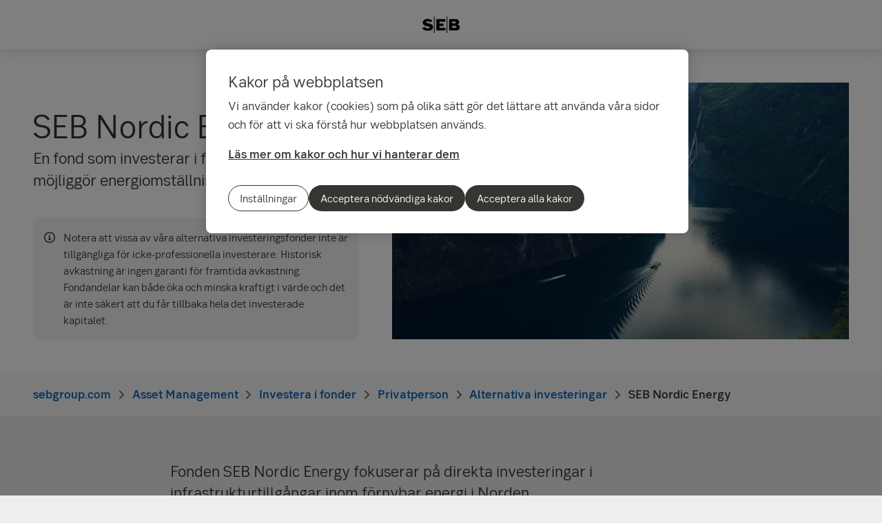

--- FILE ---
content_type: text/html; charset=utf-8
request_url: https://sebgroup.com/sv/asset-management/investera-i-fonder/privatperson/alternativa-investeringar/seb-nordic-energy
body_size: 46406
content:
<!-- Layout created: 0h:0m:0s ago. -->
<!DOCTYPE html>
<html class="pw-html" lang="sv">
<head>
    <link rel="preload" href="/frontend/fonts/sebsansserif/SEBSansSerif-Regular.woff2" as="font" type="font/woff2" crossorigin="anonymous">
<link rel="preload" href="/frontend/fonts/sebsansserif/SEBSansSerif-Medium.woff2" as="font" type="font/woff2" crossorigin="anonymous">
<link rel="preload" href="/frontend/fonts/sebsansserif/SEBSansSerif-Bold.woff2" as="font" type="font/woff2" crossorigin="anonymous">
<link rel="preload" href="/frontend/fonts/sebsansserif/SEBSansSerif-Light.woff2" as="font" type="font/woff2" crossorigin="anonymous">
<link rel="preload" href="/frontend/fonts/sebsansserif/SEBSansSerifGDS-Book.woff2" as="font" type="font/woff2" crossorigin="anonymous">


    
    <title>SEB Nordic Energy | SEB</title>
        <meta name="seb-build-number" content="N/A">
        <meta name="seb-product-version" content="2.0.0.1">
        <meta name="seb-environment" content="Production">
        <meta name="seb-server-number" content="3">
        <meta name="seb-page-id" content="105255">
        <meta name="seb-page-type" content="117">
        <meta name="seb-page-language" content="sv">
        <meta name="seb-page-language-version" content="062210EF7533FA82940CD225E0CF57F9B455324A">
        <meta name="charset" content="UTF-8">
        <meta name="viewport" content="width=device-width,initial-scale=1">
        <meta name="description" content="Fonden SEB Nordic Energy fokuserar p&#xE5; direkta investeringar i infrastrukturtillg&#xE5;ngar inom f&#xF6;rnybar energi i Norden.">
        <meta property="og:type" content="website">
        <meta property="og:image" content="/imagevault/publishedmedia/mqtrh17n1iczs3sekapm/SEB_20220606_DSF1354.jpg">
        <meta property="og:url" content="https://sebgroup.com/sv/asset-management/investera-i-fonder/privatperson/alternativa-investeringar/seb-nordic-energy">
        <meta property="og:title" content="SEB Nordic Energy">
        <meta property="og:description" content="Fonden SEB Nordic Energy fokuserar p&#xE5; direkta investeringar i infrastrukturtillg&#xE5;ngar inom f&#xF6;rnybar energi i Norden.">
    <meta name="theme-color" content="#ffffff">
    <meta name="msapplication-TileColor" content="#ffffff">
    <link rel="icon" type="image/png" sizes="16x16" href="/favicon-16x16.png">
    <link rel="icon" type="image/png" sizes="32x32" href="/favicon-32x32.png">
    <link rel="icon" type="image/svg+xml" href="/icon-light-mode.svg" media="(prefers-color-scheme: light)">
    <link rel="icon" type="image/svg+xml" href="/icon-dark-mode.svg" media="(prefers-color-scheme: dark)">
    <link rel="apple-touch-icon" href="/apple-touch-icon.png">
    <link rel="mask-icon" href="/safari-pinned-tab.svg" color="#ffffff">
    <link rel="manifest" href="/manifest.json">
        <link rel="canonical" href="https://sebgroup.com/sv/asset-management/investera-i-fonder/privatperson/alternativa-investeringar/seb-nordic-energy">


    
<link rel="stylesheet" href="/frontend/css/2328017main.css" media="all" />
<link rel="stylesheet" href="/frontend/css/2328017deferred.css" media="all" />
<link rel="stylesheet" href="/frontend/css/2328017green.css" media="all" />
<link rel="stylesheet" href="/frontend/css/2328017print.css" media="print" />

<script defer src="/frontend/js/2328017main.js"></script>
<script defer src="/frontend/js/2328017green.js"></script>
<script defer src="/frontend/js/2328017warning.js"></script>
<script defer src="/SPA/angular-elements/2328017runtime.js"></script>

<script defer src="/SPA/angular-elements/2328017main.js"></script>



    

    
    <!-- OneTrust Cookies Consent Notice start -->
    <script src="https://cdn.cookielaw.org/consent/0192be3a-813d-7a6c-be92-c99b684663fd/otSDKStub.js" data-document-language="true" type="text/javascript" charset="UTF-8" data-domain-script="0192be3a-813d-7a6c-be92-c99b684663fd" data-dLayer-name="dataLayerOneTrust"></script>
    <!-- OneTrust Cookies Consent Notice end -->


    

    
    <script nonce="DOxjgP3g8xvSBpOoiFCy8b9ZLg4so7K3MraXD8JkpWU=">
        window["dataLayer"] = {"pageName":"sebgroup.com|asset-management|investera-i-fonder|privatperson|alternativa-investeringar|seb-nordic-energy","pagetype":"RegularPage","siteSection1":"asset-management","siteSection2":"asset-management|investera-i-fonder","siteSection3":"asset-management|investera-i-fonder|privatperson","siteSection4":"asset-management|investera-i-fonder|privatperson|alternativa-investeringar","siteSection5":"asset-management|investera-i-fonder|privatperson|alternativa-investeringar|seb-nordic-energy","siteSection6":"asset-management|investera-i-fonder|privatperson|alternativa-investeringar|seb-nordic-energy|","siteSection7":"asset-management|investera-i-fonder|privatperson|alternativa-investeringar|seb-nordic-energy||","language":"sv","pageId":"105255","environment":"prod","project":"public","website":"sebgroup.com","nonce":"DOxjgP3g8xvSBpOoiFCy8b9ZLg4so7K3MraXD8JkpWU="};
    </script>
        <script id="pw-adobe-script" src="https://content.seb.se/dsc/da/launch/public/30e54a9d6c99/f9d07ef22744/launch-89d260357525.min.js" async type="text/plain" class="optanon-category-C0003"></script>


    

    

</head>

<body>
    

    

<header class="pw-header" pw-class--scrolldown="Global.isNotTopOfPage">
    <div class="pw-skip-nav">
        <gds-button-pw variant="brand" href="#maincontent">Hoppa till innehållet</gds-button-pw>
    </div>
    <nav class="pw-header-menu" aria-label="Huvudnavigation">
        

    <pw-lazy-element pw-menu
                     selector="pw-menu"
                     data-root-id="13"
                     data-language="sv"
                     data-pane-menu="False"
                     data-segment-menu="False"
                     data-version="658354ED34706220ADA28EF092B668465BCAF761"
                     data-current-url="/sv/asset-management/investera-i-fonder/privatperson/alternativa-investeringar/seb-nordic-energy"
                     data-languages="[{&quot;title&quot;:&quot;English&quot;,&quot;isoCode&quot;:&quot;en-GB&quot;,&quot;href&quot;:&quot;/asset-management/invest-in-funds/private-investor/alternative-investments/seb-nordic-energy&quot;,&quot;isCurrent&quot;:false},{&quot;title&quot;:&quot;svenska&quot;,&quot;isoCode&quot;:&quot;sv&quot;,&quot;href&quot;:&quot;/sv/asset-management/investera-i-fonder/privatperson/alternativa-investeringar/seb-nordic-energy&quot;,&quot;isCurrent&quot;:true}]"></pw-lazy-element>

    </nav>
    

    <a href="/sv" class="pw-header-logo">
        <img alt="SEB Logo" src="/Images/seb-wordmark-logo.svg" width="100" height="100">
    </a>

    <div class="pw-header__actions">
        <pw-lazy-element selector="pw-header-actions"
                            data-version="E983E1622D020606EF7E41FB95EB9D9F89333381"
                            data-language="sv"
                            data-page-id="105255" data-current-page-url="/sv/asset-management/investera-i-fonder/privatperson/alternativa-investeringar/seb-nordic-energy">

        </pw-lazy-element>
    </div>
</header>

    


    



    <main id="maincontent" tabindex="-1" >
       
<div class="pw-regular-page pw-block-area">

        <div class="pw-top-area">
            

<div class="pw-gds-background">
<div class="pw-hero pw-gds-container pw-hero--row pw-hero--16x9">
    <div class="pw-hero__content">
            <div class="pw-use-green">
                <h1 id="seb-nordic-energy" class="h1 pw-hero__heading">SEB Nordic Energy</h1>
        </div>
        <div>
                    <div class="pw-hero__body">

<p>En fond som investerar i förnybar energi och möjliggör energiomställning.</p>
</div>




<div class="pw-legal-text pw-use-green ">
    <i aria-hidden="true" class="far fa-info-circle"></i>
    <div>
        <p>

<p>Notera att vissa av våra alternativa investeringsfonder inte är tillgängliga för icke-professionella investerare. Historisk avkastning är ingen garanti för framtida avkastning. Fondandelar kan både öka och minska kraftigt i värde och det är inte säkert att du får tillbaka hela det investerade kapitalet.</p>
</p>
    </div>
</div>

        </div>
    </div>


<!-- MediaReference.cshtml -->



	<!-- Picture.Picture -->
	<picture id="picture-6c0b5a5e-70c8-4a8e-b6f8-8b60f179d86e" class="pw-picture">
			<source srcset="/imagevault/publishedmedia/9o8cf3rxsbq6f86we9q7/SEB_20220606_DSF1354.jpg 756w, /imagevault/publishedmedia/neen5lkwm5w4cc73uj8t/SEB_20220606_DSF1354.jpg 1080w, /imagevault/publishedmedia/c28qrikhg37rj8ajvmrj/SEB_20220606_DSF1354.jpg 1170w, /imagevault/publishedmedia/n2qr6r5xy931dheprg03/SEB_20220606_DSF1354.jpg 1512w, /imagevault/publishedmedia/r7ibvq37kipveqxvdjid/SEB_20220606_DSF1354.jpg 1890w" sizes="(min-width: 1440px) 756px, (min-width: 769px) calc(100vw - 6rem), calc(100vw - 2rem)" type="image/jpeg">
		<img src="/imagevault/publishedmedia/9o8cf3rxsbq6f86we9q7/SEB_20220606_DSF1354.jpg" alt="" height="425" width="756" fetchpriority=high>
	</picture>

    

</div>
</div>
            
<nav aria-label="Brödsmulor" class="sdv-breadcrumbs pw-breadcrumbs" pw-breadcrumbs>
    <ol>
            <li>
                    <a href="/sv">
                        <span>sebgroup.com</span>
                    </a>
            </li>
            <li>
                    <a href="/sv/asset-management">
                        <span>Asset Management</span>
                    </a>
            </li>
            <li>
                    <a href="/sv/asset-management/investera-i-fonder">
                        <span>Investera i fonder</span>
                    </a>
            </li>
            <li>
                    <a href="/sv/asset-management/investera-i-fonder/privatperson">
                        <span>Privatperson</span>
                    </a>
            </li>
            <li>
                    <a href="/sv/asset-management/investera-i-fonder/privatperson/alternativa-investeringar">
                        <span>Alternativa investeringar</span>
                    </a>
            </li>
            <li>
                    <span>SEB Nordic Energy</span>
            </li>
    </ol>
</nav>

<script type="application/ld+json">{
  "@context": "https://schema.org",
  "@type": "BreadcrumbList",
  "itemListElement": [
    {
      "@type": "ListItem",
      "position": 1,
      "name": "sebgroup.com",
      "item": "https://sebgroup.com/sv"
    },
    {
      "@type": "ListItem",
      "position": 2,
      "name": "Asset Management",
      "item": "https://sebgroup.com/sv/asset-management"
    },
    {
      "@type": "ListItem",
      "position": 3,
      "name": "Investera i fonder",
      "item": "https://sebgroup.com/sv/asset-management/investera-i-fonder"
    },
    {
      "@type": "ListItem",
      "position": 4,
      "name": "Privatperson",
      "item": "https://sebgroup.com/sv/asset-management/investera-i-fonder/privatperson"
    },
    {
      "@type": "ListItem",
      "position": 5,
      "name": "Alternativa investeringar",
      "item": "https://sebgroup.com/sv/asset-management/investera-i-fonder/privatperson/alternativa-investeringar"
    },
    {
      "@type": "ListItem",
      "position": 6,
      "name": "SEB Nordic Energy",
      "item": "https://sebgroup.com/sv/asset-management/investera-i-fonder/privatperson/alternativa-investeringar/seb-nordic-energy"
    }
  ]
}</script>
        </div>


    <section class="pw-container">
        <div class="pw-w-8/12 pw-m-auto">
            


        </div>

            <div class="pw-text-block pw-w-8/12">
                <div>
                    

<p class="pw-preamble">Fonden SEB Nordic Energy fokuserar på direkta investeringar i infrastrukturtillgångar inom förnybar energi i Norden.&nbsp;</p>
<p>Investeringar kommer att göras i geotermiska energisystem, vattenkraftverk, solenergi, vindkraft och kraftvärme/kraftvärme och energieffektivitet, både genom nybyggnation och genom uppgradering av befintliga anläggningar för att öka effektiviteten och energiproduktionen. Fonden är öppen för institutionella investerare med en investeringshorisont på mer än 15 år.</p>

                </div>
            </div>
    </section>


    <div class="pw-block-area">


<div class="pw-container">

<section class="pw-grid-group">


<article class="pw-grid-item pw-grid-item--left medium">
        <div class="pw-grid-item__content pw-container-padding-xy">


<h2 class="pw-grid-item__heading sdv-h2" id="investor-update--eng-">Investor Update (eng)</h2>
                <div>

<p>SEB Nordic Energy – Investor Update på svenska med portföljförvaltare Richard Gavel och Elin Löfblad, december 2024.</p>
</div>

        </div>
        <div class="pw-grid-item__visual">
                <iframe src="https://player.cvm3.se/f9849cfe-5f3f-443b-9a5d-1109e5723cc9?fetch=true" title="Video: Investor Update (eng)" allow="autoplay" allowfullscreen></iframe>
        </div>
</article>


<article class="pw-grid-item pw-grid-item--left medium">
        <div class="pw-grid-item__content pw-container-padding-xy">


<h2 class="pw-grid-item__heading sdv-h2" id="soft-repowering">Soft repowering</h2>
                <div>

<h3>&nbsp;— uppgradering av vindkraft</h3>
<p>En process som innebär uppgradering av kritiska komponenter i vindkraftsparker. Se videon från Värslen, Mariestad, som visar ett aktuellt exempel på soft repowering inom SEB Nordic Energy-portföljen.</p>
</div>

        </div>
        <div class="pw-grid-item__visual">
                <iframe src="https://player.cvm3.se/addb35aa-1774-4862-8d97-7c8758cb700a?fetch=true" title="Video: Soft repowering" allow="autoplay" allowfullscreen></iframe>
        </div>
</article>


<article class="pw-grid-item pw-grid-item--left medium">
        <div class="pw-grid-item__content pw-container-padding-xy">



                <div>

<p>Intervju med Elin Löfblad, portföljförvaltare och Nicklas Sörensen, vd, Locus Energy.</p>
</div>

                <div class="pw-button-group">


        <gds-button-pw  rank="secondary" href="https://player.cvm3.se/c164bf31-c1f8-43d9-adea-16af6149db84?fetch=true"
                       target="_blank" rel="noopener noreferrer">Se intervjun (engelska)
                <gds-icon-square-arrow-top-right-pw slot="trail" />
        </gds-button-pw>
                </div>
        </div>
        <div class="pw-grid-item__visual">
                <!-- GridItemPartial -->



    <!-- Picture.Block.Index -->

<!-- MediaReference.cshtml -->



	<!-- Picture.Picture -->
	<picture id="picture-5fb21f8b-3d69-4796-a866-04f8ca346f1e" class="pw-picture">
			<source srcset="/imagevault/publishedmedia/n023vfwekk7y9h9csy4b/SEB_20220606_DSF1354.jpg 590w, /imagevault/publishedmedia/dsdase95g0iwf16xg1ky/SEB_20220606_DSF1354.jpg 750w, /imagevault/publishedmedia/av2blde6bog8ae5ndc82/SEB_20220606_DSF1354.jpg 1180w, /imagevault/publishedmedia/aowbqp3tl3mqkgvgx1oi/SEB_20220606_DSF1354.jpg 1180w" sizes="(min-width: 1244px) 590px, (min-width: 769px) calc((100vw - 4rem) / 2), 100vw" type="image/jpeg">
		<img loading="lazy" src="/imagevault/publishedmedia/n023vfwekk7y9h9csy4b/SEB_20220606_DSF1354.jpg" alt="" height="332" width="590" >
	</picture>
        </div>
</article>


<article class="pw-grid-item pw-grid-item--left medium">
        <div class="pw-grid-item__content pw-container-padding-xy">


<h2 class="pw-grid-item__heading sdv-h2" id="ny-seb-fond-investerar-i-smaskalig--fornybar-energiproduktion"><a class="pw-link-animate" href="/sv/press/nyheter/2023/ny-seb-fond-investerar-i-smaskalig-fornybar-energiproduktion" rel="" target="_self">Ny SEB-fond investerar i sm&#xE5;skalig, f&#xF6;rnybar energiproduktion<i aria-hidden="true"></i></a></h2>
                <div>

Ska minska energibristen och accelerera omställningen.
</div>

        </div>
        <div class="pw-grid-item__visual">
                <!-- GridItemPartial -->



    <!-- Picture.Block.Index -->

<!-- MediaReference.cshtml -->



	<!-- Picture.Picture -->
	<picture id="picture-7d4b1114-f4b5-43e5-b8af-cebaa7f30185" class="pw-picture">
			<source srcset="/imagevault/publishedmedia/ukzqhh5g00wk4hvzvh1r/wind-power-station-ecological-energy-composition-2.jpg 590w, /imagevault/publishedmedia/8drvvgecusd4godvuuo9/wind-power-station-ecological-energy-composition-2.jpg 750w, /imagevault/publishedmedia/xljq0q29r0xb8st5heou/wind-power-station-ecological-energy-composition-2.jpg 1180w, /imagevault/publishedmedia/hpvejtw1ysgofwq5epqo/wind-power-station-ecological-energy-composition-2.jpg 1574w" sizes="(min-width: 1244px) 590px, (min-width: 769px) calc((100vw - 4rem) / 2), 100vw" type="image/jpeg">
		<img loading="lazy" src="/imagevault/publishedmedia/ukzqhh5g00wk4hvzvh1r/wind-power-station-ecological-energy-composition-2.jpg" alt="" height="332" width="590" >
	</picture>
        </div>
</article>
</section>
</div>

<div class="pw-container pw-dark-theme">
    <article class="pw-facts pw-text-block pw-container-padding-xy pw-w-8/12">
        <header>
            <h2 class="sdv-h3" id="seb-nordic-energy-i-korthet">SEB Nordic Energy i korthet</h2>
        </header>
        <div>
            

<ul>
<li>Direktinvesteringar i förnybara energitillgångar i Norden.&nbsp;</li>
<li>Fonden klassificeras enligt EU:s förordning om hållbarhetsrelaterade upplysningar som ska lämnas inom ramen för artikel 9 som en artikel 9-fond, en fond som har hållbara investeringar som mål.&nbsp;</li>
<li>15-årig investeringshorisont.&nbsp;</li>
<li>Målstorlek (eget kapital): 15 mdkr (inom 5 år).</li>
</ul>

        </div>
    </article>
</div>

<div class="pw-container">
    <div class="pw-text-block pw-styled-text pw-w-8/12">
        <div>
            

<p>SEB Nordic Energy skapades för att möjliggöra en accelererad omvandling av energisektorn genom att förvärva, utveckla och integrera små och medelstora energitillgångar i större portföljer och investera i ny teknik för att öka energiproduktionen samt för att uppfylla moderna hållbarhetsstandarder och miljökrav.&nbsp;</p>
<p>Små och medelstora lokala tillgångar för hållbar energiproduktion har en nyckelroll att spela i en framgångsrik omvandling av dagens nordiska energilandskap till ett mer hållbart, motståndskraftigt och effektivt energisystem som kan leverera mer kraft och därmed möjliggöra den nödvändiga elektrifieringen av industri och transporter.&nbsp;</p>
<p>Redan idag utgör dessa tillgångar en betydande del av energiproduktionen i de nordiska länderna. Fonden erbjuder ett attraktivt risk-avkastningserbjudande, inflationsskydd, låg volatilitet och långsiktiga alternativa investeringsmöjligheter.&nbsp;</p>
<h2>Investeringar i förnybar energi i fokus</h2>
<p>Med fokus på Norden kommer investeringarna att göras både i väderberoende energi, det vill säga sol- och vindkraft, planerbar energiproduktion, det vill säga vattenkraft, och nödvändig infrastruktur, det vill säga lokala elnät som behövs för att möjliggöra elproduktion och överföring av el.</p>
<p>Utanför sin huvudstrategi kan delfonden opportunistiskt investera upp till trettio procent (30 %) av sina tillgångar i andra energiinvesteringar, det vill säga energilagringssystem.</p>
<h2>SEB Nordic Hydropower Co-investment fund</h2>
<p>För kunder som redan har investerat i SEB Nordic Energy och som vill få ytterligare exponering mot småskalig vattenkraft i Norden, erbjuder SEB Nordic Hydropower Co-investment fund detta alternativ. Fondens syfte är att förvärva vattenkraftstillgångar i Norden i samarbete med SEB Nordic Energy. Vattenkraft är en hörnsten i det nordiska energisystemet och erbjuder konstant och kontrollerbar energiproduktion. Dess betydelse förväntas öka i takt med att andelen intermittenta energikällor, såsom vind och sol, fortsätter att öka.</p>
<p>Kontakta din kundansvarige för mer information.</p>

        </div>
    </div>
</div>

<div class="pw-container">
    <div class="pw-highlighted-text-columns">
            <h2 id="investeringsmojligheter-finns-inom-energikallor-och-energilosningar" class="pw-highlighted-text-columns__header">Investeringsm&#xF6;jligheter finns inom energik&#xE4;llor och energil&#xF6;sningar</h2>
        
<div class="pw-content-area-wrapper pw-m-negative"><div class="pw-text-wrapper">
<div class="pw-container">
    <div class="pw-text-block pw-styled-text pw-w-8/12">
        <div>
            

<h3>Bergvärme&nbsp;</h3>
<p>Utveckla energisystem för fastigheter som ska hyras ut till fastighetsägarna.&nbsp;</p>

        </div>
    </div>
</div></div><div class="pw-text-wrapper">
<div class="pw-container">
    <div class="pw-text-block pw-styled-text pw-w-8/12">
        <div>
            

<h3>Solenergi&nbsp;</h3>
<p>Investeringar i solenergi, både dedikerade solcellsparker och takinstallationer.&nbsp;</p>

        </div>
    </div>
</div></div><div class="pw-text-wrapper">
<div class="pw-container">
    <div class="pw-text-block pw-styled-text pw-w-8/12">
        <div>
            

<h3>Vattenkraft&nbsp;</h3>
<p>Investeringar i befintliga vattenkraft-anläggningar som kommer att uppgraderas av fonden.&nbsp;</p>

        </div>
    </div>
</div></div><div class="pw-text-wrapper">
<div class="pw-container">
    <div class="pw-text-block pw-styled-text pw-w-8/12">
        <div>
            

<h3>Vindkraft&nbsp;</h3>
<p>Investeringar i befintliga vindkraftssiter som kommer att uppgraderas av fonden.</p>

        </div>
    </div>
</div></div><div class="pw-text-wrapper">
<div class="pw-container">
    <div class="pw-text-block pw-styled-text pw-w-8/12">
        <div>
            

<h3>Kraftvärme&nbsp;</h3>
<p>Investeringar i befintliga kraftvärmeverk med potential för ökad elproduktion.</p>

        </div>
    </div>
</div></div><div class="pw-text-wrapper">
<div class="pw-container">
    <div class="pw-text-block pw-styled-text pw-w-8/12">
        <div>
            

<h3>Energieffektivitet&nbsp;</h3>
<p>Investeringar i energieffektivitetsprojekt och åtgärder för att minska utsläppen.</p>

        </div>
    </div>
</div></div></div>
    </div>
</div>

<section class="pw-container">
    <header>
        <div class="pw-block-header pw-block-header--no-underline">
            <h2 id="varfor-investera-i-fonden-seb-nordic-energy-">Varf&#xF6;r investera i fonden SEB Nordic Energy?</h2>
        </div>
    </header>
    <pw-accordion class="pw-accordion" data-category="" data-template-id="pw-accordion-template-113757">

            <div slot="item-1" data-index="1">
                

    <div>
        

<ul>
<li>Få exponering mot infrastrukturtillgångar inom förnybar energi i de nordiska länderna genom en väldiversifierad portfölj av investeringar.</li>
<li>Få tillgång till små/medelstora tillgångar som vanligtvis inte är i fokus för större infrastrukturfonder.</li>
<li>Hjälp till att lindra energibristen i norra Europa – fonden kommer att investera i lokal ny energiproduktion och i uppgradering av äldre energianläggningar för att öka energiproduktionen.</li>
<li>Ökad efterfrågan på energi, i kombination med energibrist och utfasning av fossila bränslen, kräver stora investeringar i förnybar energi. Det finns därför en möjlighet för investerare att bidra med sitt kapital för att finansiera, samt att få exponering mot, omställningen till förnybar energi.</li>
<li>Investerarna kommer att tillgodose det lokala behovet av finansiering och kunskapsöverföring till lokala kommuner och företag, för att påskynda omställningen till ett förnybart energibaserat samhälle.</li>
</ul>

    </div>

            </div>
    </pw-accordion>

    <template id="pw-accordion-template-113757">
        <link rel="stylesheet" href="/frontend/css/2328017green.css" />
        <div class="pw-use-green">
            <div class="pw-accordion accordion">
                    <div>
                        <div role="heading" aria-level="3" data-heading="F&#xF6;rdelar:" class="" data-index="1">
                            <button aria-expanded="false" aria-controls="CelC5AFHxnEcpkS5CnH/vKFj&#x2B;X6gIgHoD2uGB/PxCWU=-pw-accordion-desc-1">
                                    <span id="113757">F&#xF6;rdelar:</span>
                                <svg width="24" height="24" viewBox="0 0 24 24" fill="none" xmlns="http://www.w3.org/2000/svg">
                                    <path d="M18.8095 9.22817L18.1907 8.60942C18.0438 8.46255 17.8063 8.46255 17.6595 8.60942L12.0001 14.2563L6.34072 8.60942C6.19385 8.46255 5.95635 8.46255 5.80947 8.60942L5.19072 9.22817C5.04385 9.37505 5.04385 9.61255 5.19072 9.75942L11.7345 16.3032C11.8813 16.45 12.1188 16.45 12.2657 16.3032L18.8095 9.75942C18.9563 9.61255 18.9563 9.37505 18.8095 9.22817Z" fill="#333333" />
                                </svg>
                            </button>
                        </div>
                        <div role="region" aria-labelledby="113757" id="CelC5AFHxnEcpkS5CnH/vKFj&#x2B;X6gIgHoD2uGB/PxCWU=-pw-accordion-desc-1">
                            <div>
                                <slot name="item-1"></slot>
                            </div>
                        </div>
                    </div>
            </div>
        </div>
    </template>
</section>



<section class="pw-container">
    <header>
        <div class="pw-block-header pw-block-header--no-underline">
            <h2 id="transition-in-numbers">Transition in numbers</h2>
        </div>
    </header>
    <pw-accordion class="pw-accordion" data-category="" data-template-id="pw-accordion-template-113779">

            <div slot="item-1" data-index="1">
                

    <div>
        

<p>Hållbarhetsfrågor är en integrerad del av fondens strategi. Alla investeringar ska syfta till att öka mängden förnybar energi i Norden, oavsett om det handlar om att etablera en ny solcellspark, att förvärva och uppgradera ett vattenkraftverk för att öka energiproduktionen eller att investera i ett elnät för att möjliggöra överföring av grön energi.</p>
<p>Fonden är klassificerad som en artikel 9-fond (en fond med hållbara investeringar som mål enligt EU:s SFDR-förordning), som investerar i företag som syftar till att lösa de globala klimatutmaningarna.</p>
<p>Fonden kommer att mäta mängden förnybar energi som skapas av dess investeringar för att säkerställa att målen uppnås.</p>
<p>Fonden kommer att rapportera enligt EU:s taxonomi. Vidare kommer fonden att bidra till SEB Asset Managements övergripande mål att anpassa investeringarna till Parisavtalet och att nå nettonollutsläpp av växthusgaser från sina investeringar till 2040.</p>

    </div>

            </div>
    </pw-accordion>

    <template id="pw-accordion-template-113779">
        <link rel="stylesheet" href="/frontend/css/2328017green.css" />
        <div class="pw-use-green">
            <div class="pw-accordion accordion">
                    <div>
                        <div role="heading" aria-level="3" data-heading="S&#xE5; m&#xE4;ter vi v&#xE5;ra framsteg i fonden" class="" data-index="1">
                            <button aria-expanded="false" aria-controls="BfP3osl7f5XTxDBOuYY6/4cycEeoKLgZznhwvJDoMQU=-pw-accordion-desc-1">
                                    <span id="113779">S&#xE5; m&#xE4;ter vi v&#xE5;ra framsteg i fonden</span>
                                <svg width="24" height="24" viewBox="0 0 24 24" fill="none" xmlns="http://www.w3.org/2000/svg">
                                    <path d="M18.8095 9.22817L18.1907 8.60942C18.0438 8.46255 17.8063 8.46255 17.6595 8.60942L12.0001 14.2563L6.34072 8.60942C6.19385 8.46255 5.95635 8.46255 5.80947 8.60942L5.19072 9.22817C5.04385 9.37505 5.04385 9.61255 5.19072 9.75942L11.7345 16.3032C11.8813 16.45 12.1188 16.45 12.2657 16.3032L18.8095 9.75942C18.9563 9.61255 18.9563 9.37505 18.8095 9.22817Z" fill="#333333" />
                                </svg>
                            </button>
                        </div>
                        <div role="region" aria-labelledby="113779" id="BfP3osl7f5XTxDBOuYY6/4cycEeoKLgZznhwvJDoMQU=-pw-accordion-desc-1">
                            <div>
                                <slot name="item-1"></slot>
                            </div>
                        </div>
                    </div>
            </div>
        </div>
    </template>
</section>



<section class="pw-container">
    <header>
        <div class="pw-block-header pw-block-header--no-underline">
            <h2 id="vara-strategiska-partner">V&#xE5;ra strategiska partner</h2>
        </div>
    </header>
    <pw-accordion class="pw-accordion" data-category="" data-template-id="pw-accordion-template-113780">

            <div slot="item-1" data-index="1">
                

    <div>
        

<p>Norska Asplan Viak har samma roll som Greenergy på den norska marknaden, men alla projekt koordineras av Greenergy på nordisk nivå.</p>
<p><a href="https://av-energi.no/" target="_blank" rel="noopener">Besök Asplan Viak AS</a></p>

    </div>

            </div>
            <div slot="item-2" data-index="2">
                

    <div>
        

<p>Det finska företaget Granlund fyller samma roll som Greenergy på den finska marknaden, men alla projekt koordineras av Greenergy på nordisk nivå.</p>
<p><a href="https://www.granlundgroup.com/" target="_blank" rel="noopener">Besök Granlund Oy</a></p>

    </div>

            </div>
            <div slot="item-3" data-index="3">
                

    <div>
        

<p>Greenergy är ett dotterbolag till teknikkonsultföretaget Bengt Dahlgren AB. Bolaget bistår fonden med att bygga lokal förnybar energi för fastighetsägare, kommuner och industrier i Norden. Greenergy har det övergripande åtagandet från projektidé till konstruktion, drift och förvaltning och fokuserar på geotermisk energi, solenergi, vätgas och värmekraft. I gengäld förbinder sig kunden att köpa den producerade energin till ett förutsägbart pris som inkluderar investeringskostnad och drift.</p>
<p><a href="https://greenergy.se/" target="_blank" rel="noopener">Besök Greenergy AB</a></p>

    </div>

            </div>
            <div slot="item-4" data-index="4">
                

    <div>
        

<p>SEB samarbetar med Locus Energy där de har ett särskilt fokus på förvärv och utveckling av befintliga tillgångar inom vattenkraft, vindkraft, bioeldade kraftvärmeverk och distributionsnät.</p>
<p><a href="https://locus.energy/" target="_blank" rel="noopener">Besök Locus Energy AB</a></p>

    </div>

            </div>
            <div slot="item-5" data-index="5">
                

    <div>
        

<p>Rison Capital är ett svenskt finansieringsbolag inom klimatteknik. De erbjuder en heltäckande uthyrningslösning för sina kunders hela portfölj av energieffektivitet och utsläppsminskningsåtgärder. Kontrakten omfattar ofta, men är inte nödvändigtvis begränsade till, LED-belysning, uppvärmning, ventilation, elektrifiering och andra lösningar för förnybar energi på plats. Genom att samla många projekt, oavsett storlek, antal och teknik, i ett enda kontrakt får kunderna en praktisk och snabb lösning för deras omställning till klimatneutralitet.</p>
<p><a href="https://www.rison.com/" target="_blank" rel="noopener">Besök Rison Capital</a></p>

    </div>

            </div>
    </pw-accordion>

    <template id="pw-accordion-template-113780">
        <link rel="stylesheet" href="/frontend/css/2328017green.css" />
        <div class="pw-use-green">
            <div class="pw-accordion accordion">
                    <div>
                        <div role="heading" aria-level="3" data-heading="Asplan Viak AS" class="" data-index="1">
                            <button aria-expanded="false" aria-controls="s9gGPpSgiW27TdVG11DqIwGKLz6/OYatcikqBZ1BPdc=-pw-accordion-desc-1">
                                    <span id="113780">Asplan Viak AS</span>
                                <svg width="24" height="24" viewBox="0 0 24 24" fill="none" xmlns="http://www.w3.org/2000/svg">
                                    <path d="M18.8095 9.22817L18.1907 8.60942C18.0438 8.46255 17.8063 8.46255 17.6595 8.60942L12.0001 14.2563L6.34072 8.60942C6.19385 8.46255 5.95635 8.46255 5.80947 8.60942L5.19072 9.22817C5.04385 9.37505 5.04385 9.61255 5.19072 9.75942L11.7345 16.3032C11.8813 16.45 12.1188 16.45 12.2657 16.3032L18.8095 9.75942C18.9563 9.61255 18.9563 9.37505 18.8095 9.22817Z" fill="#333333" />
                                </svg>
                            </button>
                        </div>
                        <div role="region" aria-labelledby="113780" id="s9gGPpSgiW27TdVG11DqIwGKLz6/OYatcikqBZ1BPdc=-pw-accordion-desc-1">
                            <div>
                                <slot name="item-1"></slot>
                            </div>
                        </div>
                    </div>
                    <div>
                        <div role="heading" aria-level="3" data-heading="Granlund Oy" class="" data-index="2">
                            <button aria-expanded="false" aria-controls="s9gGPpSgiW27TdVG11DqIwGKLz6/OYatcikqBZ1BPdc=-pw-accordion-desc-2">
                                    <span id="113780">Granlund Oy</span>
                                <svg width="24" height="24" viewBox="0 0 24 24" fill="none" xmlns="http://www.w3.org/2000/svg">
                                    <path d="M18.8095 9.22817L18.1907 8.60942C18.0438 8.46255 17.8063 8.46255 17.6595 8.60942L12.0001 14.2563L6.34072 8.60942C6.19385 8.46255 5.95635 8.46255 5.80947 8.60942L5.19072 9.22817C5.04385 9.37505 5.04385 9.61255 5.19072 9.75942L11.7345 16.3032C11.8813 16.45 12.1188 16.45 12.2657 16.3032L18.8095 9.75942C18.9563 9.61255 18.9563 9.37505 18.8095 9.22817Z" fill="#333333" />
                                </svg>
                            </button>
                        </div>
                        <div role="region" aria-labelledby="113780" id="s9gGPpSgiW27TdVG11DqIwGKLz6/OYatcikqBZ1BPdc=-pw-accordion-desc-2">
                            <div>
                                <slot name="item-2"></slot>
                            </div>
                        </div>
                    </div>
                    <div>
                        <div role="heading" aria-level="3" data-heading="Greenergy AB" class="" data-index="3">
                            <button aria-expanded="false" aria-controls="s9gGPpSgiW27TdVG11DqIwGKLz6/OYatcikqBZ1BPdc=-pw-accordion-desc-3">
                                    <span id="113780">Greenergy AB</span>
                                <svg width="24" height="24" viewBox="0 0 24 24" fill="none" xmlns="http://www.w3.org/2000/svg">
                                    <path d="M18.8095 9.22817L18.1907 8.60942C18.0438 8.46255 17.8063 8.46255 17.6595 8.60942L12.0001 14.2563L6.34072 8.60942C6.19385 8.46255 5.95635 8.46255 5.80947 8.60942L5.19072 9.22817C5.04385 9.37505 5.04385 9.61255 5.19072 9.75942L11.7345 16.3032C11.8813 16.45 12.1188 16.45 12.2657 16.3032L18.8095 9.75942C18.9563 9.61255 18.9563 9.37505 18.8095 9.22817Z" fill="#333333" />
                                </svg>
                            </button>
                        </div>
                        <div role="region" aria-labelledby="113780" id="s9gGPpSgiW27TdVG11DqIwGKLz6/OYatcikqBZ1BPdc=-pw-accordion-desc-3">
                            <div>
                                <slot name="item-3"></slot>
                            </div>
                        </div>
                    </div>
                    <div>
                        <div role="heading" aria-level="3" data-heading="Locus Energy AB" class="" data-index="4">
                            <button aria-expanded="false" aria-controls="s9gGPpSgiW27TdVG11DqIwGKLz6/OYatcikqBZ1BPdc=-pw-accordion-desc-4">
                                    <span id="113780">Locus Energy AB</span>
                                <svg width="24" height="24" viewBox="0 0 24 24" fill="none" xmlns="http://www.w3.org/2000/svg">
                                    <path d="M18.8095 9.22817L18.1907 8.60942C18.0438 8.46255 17.8063 8.46255 17.6595 8.60942L12.0001 14.2563L6.34072 8.60942C6.19385 8.46255 5.95635 8.46255 5.80947 8.60942L5.19072 9.22817C5.04385 9.37505 5.04385 9.61255 5.19072 9.75942L11.7345 16.3032C11.8813 16.45 12.1188 16.45 12.2657 16.3032L18.8095 9.75942C18.9563 9.61255 18.9563 9.37505 18.8095 9.22817Z" fill="#333333" />
                                </svg>
                            </button>
                        </div>
                        <div role="region" aria-labelledby="113780" id="s9gGPpSgiW27TdVG11DqIwGKLz6/OYatcikqBZ1BPdc=-pw-accordion-desc-4">
                            <div>
                                <slot name="item-4"></slot>
                            </div>
                        </div>
                    </div>
                    <div>
                        <div role="heading" aria-level="3" data-heading="Rison Capital" class="" data-index="5">
                            <button aria-expanded="false" aria-controls="s9gGPpSgiW27TdVG11DqIwGKLz6/OYatcikqBZ1BPdc=-pw-accordion-desc-5">
                                    <span id="113780">Rison Capital</span>
                                <svg width="24" height="24" viewBox="0 0 24 24" fill="none" xmlns="http://www.w3.org/2000/svg">
                                    <path d="M18.8095 9.22817L18.1907 8.60942C18.0438 8.46255 17.8063 8.46255 17.6595 8.60942L12.0001 14.2563L6.34072 8.60942C6.19385 8.46255 5.95635 8.46255 5.80947 8.60942L5.19072 9.22817C5.04385 9.37505 5.04385 9.61255 5.19072 9.75942L11.7345 16.3032C11.8813 16.45 12.1188 16.45 12.2657 16.3032L18.8095 9.75942C18.9563 9.61255 18.9563 9.37505 18.8095 9.22817Z" fill="#333333" />
                                </svg>
                            </button>
                        </div>
                        <div role="region" aria-labelledby="113780" id="s9gGPpSgiW27TdVG11DqIwGKLz6/OYatcikqBZ1BPdc=-pw-accordion-desc-5">
                            <div>
                                <slot name="item-5"></slot>
                            </div>
                        </div>
                    </div>
            </div>
        </div>
    </template>
</section>



<section class="pw-layout-container">
    <div class="pw-contact-us  wow fadeInUp">
        <div class="pw-contact-us__container pw-container">
            <div>
                <header class="pw-contact-us__header">
                    <h2 id="kontakta-oss">Kontakta oss</h2>
                </header>
                <div class="pw-contact-us__branch-info">
                    

<p><strong>Richard Gavel</strong><br />Portfolio Manager, Real Estate &amp; Infrastructure&nbsp;<br />SEB Asset Management<br /><a title="richard.gavel@seb.se" href="https://seb.se/" target="_blank" rel="noopener noreferrer">richard.gavel@seb.se</a></p>
<p><strong><br />Elin Löfblad</strong><br />Portfolio Manager, Real Estate &amp; Infrastructure&nbsp;<br />SEB Asset Management<br /><a title="elin.lofblad@seb.se" href="https://seb.se/" target="_blank" rel="noopener noreferrer">elin.lofblad@seb.se</a></p>
<p><br /><strong>Håkan Brodin</strong><br />Institutional Sales<br />SEB Asset Management<br /><a href="mailto:hakan.brodin@seb.se" target="_blank" rel="noopener noreferrer">hakan.brodin@seb.se</a></p>

                </div>
            </div>
            <div class="pw-contact-us__column-wrapper">
            </div>
        </div>
    </div>
</section>

<div class="pw-container">
    <div class="pw-text-block pw-styled-text pw-w-8/12">
        <div>
            

<hr />
<p class="pw-disclaimer">This information does not constitute an offer to sell or the solicitation of an offer to purchase any securities. Any such offer or solicitation offer may only be made at the time eligible investors receive confidential commitment agreements, prospectuses, and articles of association (“Fund Documents"), which include, among other things, information with respect to risk factors.<br /><br />An investment in the Fund is only suitable for certain “Sophisticated Investors” (as defined by law) who have no need for near-term liquidity. Such an investment provides limited liquidity because interests in the Fund are not freely transferable and may be transferred only under the limited circumstances set forth in the Fund Documents. Please contact your client executive for further information.<br /><br />The distribution of this document in certain jurisdictions may be restricted by law. Any person who comes into possession of this information is required to inform themselves about such restrictions.</p>

        </div>
    </div>
</div>    </div>
</div>
    </main>

    


    

<footer class="pw-main-footer" id="pw-page-footer">
    <div class="pw-container">
            <nav aria-label="Sidfot">
            <section>
                <h2 class="sdv-h4">Kontakt</h2>
                <ul>
                        <li><a class="pw-link" href="/sv/kontaktinformation" title="Kontaktinformation">Kontaktinformation</a></li>
                        <li><a class="pw-link" href="/sv/press/folj-oss-i-sociala-medier">F&#xF6;lj oss i sociala medier</a></li>
                        <li><a class="pw-link" href="/sv/om-seb/har-finns-vi" title="H&#xE4;r finns vi">H&#xE4;r finns vi</a></li>
                        <li><a class="pw-link" href="/sv/press/presskontakter" title="Presskontakter">Presskontakter</a></li>
                        <li><a class="pw-link" href="https://seb.se/" target="_blank" title="seb.se">seb.se</a></li>
                </ul>
            </section>
            <section>
                <h2 class="sdv-h4">Snabbv&#xE4;gar</h2>
                <ul>
                        <li><a class="pw-link" href="/sv/om-seb/bolagsstyrning/arliga-bolagsstamman">&#xC5;rliga bolagsst&#xE4;mman</a></li>
                        <li><a class="pw-link" href="/sv/evenemang">Evenemang</a></li>
                        <li><a class="pw-link" href="/sv/investor-relations/rapporter-och-presentationer/finansiell-kalender">Finansiell kalender</a></li>
                        <li><a class="pw-link" href="/our-offering/reports-and-publications/rates-and-iban/iban">IBAN</a></li>
                        <li><a class="pw-link" href="/sv/vart-erbjudande/rapporter-och-publikationer">Rapporter och publikationer</a></li>
                        <li><a class="pw-link" href="/investor-relations/debt-investors/green-bonds">SEB:s gr&#xF6;na obligationer (Eng)</a></li>
                </ul>
            </section>
            <section>
                <h2 class="sdv-h4">Juridik och s&#xE4;kerhet</h2>
                <ul>
                        <li><a class="pw-link" href="/sv/juridik-och-sakerhet">Juridisk och regulatorisk information</a></li>
                        <li><a class="pw-link" href="/sv/juridik-och-sakerhet/tillstand" title="Tillst&#xE5;nd">Tillst&#xE5;nd</a></li>
                        <li><a class="pw-link" href="/legal-and-regulatory-information/legal-notice">Juridisk information (Eng)</a></li>
                        <li><a class="pw-link" href="/legal-and-regulatory-information/privacy-at-seb-group/recruitment-privacy-notice?opendocument=">Recruitment Privacy Notice (Eng)</a></li>
                        <li><a class="pw-link" href="/sv/juridik-och-sakerhet/integritet-pa-seb-group" title="Integritetspolicy (Eng.)">Integritetspolicy (Eng)</a></li>
                        <li><a class="pw-link" href="/sv/juridik-och-sakerhet/tillganglighet">Tillg&#xE4;nglighet</a></li>
                </ul>
            </section>
            <section>
                <h2 class="sdv-h4">Inst&#xE4;llningar</h2>
                <ul>
                        <li><a class="pw-link" href="/sv/juridik-och-sakerhet/sa-har-anvander-vi-kakor" title="S&#xE5; anv&#xE4;nder vi kakor">S&#xE5; anv&#xE4;nder vi kakor</a></li>
                        <li><a class="pw-link" href="/sv/settings/rekommenderade-webblasare">Rekommenderade webbl&#xE4;sare</a></li>
                </ul>
            </section>
            </nav>
    </div>

    <div class="pw-main-footer__bar pw-dark-theme">
        <div class="pw-container pw-container-padding-xy">

            <div class="pw-main-footer__copyright">
                <small>&#xA9; Skandinaviska Enskilda Banken AB (publ)</small>
            </div>


            <div class="pw-main-footer__links">
                <gds-theme-pw color-scheme="dark">
                <ul class="pw-main-footer__social-media">
                        <li>
                            <gds-button-pw href="https://facebook.com/sebsverige" aria-label="Facebook" target="_blank" rank="tertiary" size="medium">
                                <gds-icon-brand-facebook-pw></gds-icon-brand-facebook-pw>
                            </gds-button-pw>
                        </li>
                        <li>
                            <gds-button-pw href="https://www.linkedin.com/company/2527" aria-label="LinkedIn" target="_blank" rank="tertiary" size="medium">
                                <gds-icon-brand-linkedin-pw></gds-icon-brand-linkedin-pw>
                            </gds-button-pw>
                        </li>
                        <li>
                            <gds-button-pw href="https://www.instagram.com/sebstories/" aria-label="Instagram" target="_blank" rank="tertiary" size="medium">
                                <gds-icon-brand-instagram-pw></gds-icon-brand-instagram-pw>
                            </gds-button-pw>
                        </li>
                        <li>
                            <gds-button-pw href="https://www.youtube.com/channel/UC3fkmr6haZHXq4noGv4CGpA" aria-label="YouTube" target="_blank" rank="tertiary" size="medium">
                                <gds-icon-youtube-pw></gds-icon-youtube-pw>
                            </gds-button-pw>
                        </li>
                </ul>
                </gds-theme-pw>
            </div>
        </div>
    </div>
</footer>
<div role="region" aria-label="Snabbval">
    <gds-button-pw variant="brand" id="pw-scroll-to-top" pw-up-button class="pw-up" size="small" label="Till toppen av sidan">
        Upp <gds-icon-arrow-up-pw slot="trail"></gds-icon-arrow-up-pw>
    </gds-button-pw>
</div>

    


    
</body>
</html>

--- FILE ---
content_type: text/css; charset=UTF-8
request_url: https://sebgroup.com/frontend/css/2328017green.css
body_size: 72836
content:
.pw-use-green{--gds-sys-shape-corner-none: 0;--gds-sys-shape-corner-small: 0.125rem;--gds-sys-shape-corner-medium: 0.25rem;--gds-sys-shape-corner-round: 50%;--gds-ref-color-white: #ffffff;--gds-ref-color-black: #000000;--gds-ref-pallet-base000: hsl(0 0% 100%);--gds-ref-pallet-base100: hsl(0, 0%, 97%);--gds-ref-pallet-base200: hsl(0, 0%, 91%);--gds-ref-pallet-base300: hsl(0, 0%, 87%);--gds-ref-pallet-base400: hsl(0, 0%, 81%);--gds-ref-pallet-base500: hsl(0, 0%, 68%);--gds-ref-pallet-base600: hsl(0, 0%, 53%);--gds-ref-pallet-base700: hsl(0, 0%, 29%);--gds-ref-pallet-base800: hsl(0, 0%, 20%);--gds-ref-pallet-base900: hsl(0, 0%, 10%);--gds-ref-pallet-base1000: hsl(0 0% 0%);--gds-sys-color-blue: #41b0ee;--gds-sys-color-blue-dark-1: #0092e1;--gds-sys-color-blue-dark-2: #007ac7;--gds-sys-color-surface: var(--gds-ref-pallet-base000);--gds-sys-color-base: var(--gds-ref-pallet-base800);--gds-sys-color-font: var(--gds-ref-pallet-base800);--gds-sys-color-base-container: var(--gds-ref-pallet-base500);--gds-sys-color-focus-outline: var(--gds-ref-pallet-base1000);--gds-sys-color-blue: #41b0ee;--gds-sys-color-dark-blue-1: #41b0ee;--gds-sys-color-dark-blue-2: #007ac7;--gds-sys-color-green: #60cd18;--gds-sys-color-dark-green-1: #45b400;--gds-sys-color-dark-green-2: #308800;--gds-sys-color-yellow: #ffc500;--gds-sys-color-dark-yellow-1: #ffb400;--gds-sys-color-dark-yellow-2: #f8a000;--gds-sys-color-text-primary: #333333;--gds-sys-color-text-secondary: #ababab;--gds-sys-color-text-white: #ffffff;--gds-sys-color-text-black: #333333;--gds-sys-color-text-inverted: #ffffff;--gds-sys-color-text-link: #0062bc;--gds-sys-color-text-error: #9f000a;--gds-sys-color-text-disabled: #adadad;--gds-sys-color-red: #f03529;--gds-sys-color-dark-red-1: #d81a1a;--gds-sys-color-dark-red-2: #bb000c;--gds-sys-color-purple: #673ab6;--gds-sys-color-dark-purple-1: #4f2c99;--gds-sys-color-dark-purple-2: #3f2587;--gds-sys-color-white: #ffffff;--gds-sys-color-black: #000000;--gds-sys-color-background-primary: #ffffff;--gds-sys-color-background-secondary: #eeeeee;--gds-sys-color-base-100: #f8f8f8;--gds-sys-color-base-200: #e9e9e9;--gds-sys-color-base-300: #dedede;--gds-sys-color-base-400: #cecece;--gds-sys-color-base-500: #adadad;--gds-sys-color-base-600: #868686;--gds-sys-color-base-700: #494949;--gds-sys-color-base-800: #333333;--gds-sys-color-base-900: #1a1a1a;--gds-sys-color-hover-10: rgba(255, 255, 255, 0.1);--gds-sys-color-hover-20: rgba(255, 255, 255, 0.2);--gds-comp-radio-container-height: 1rem;--gds-comp-radio-container-width: 1rem;--gds-comp-radio-border-radius: var(--gds-sys-shape-corner-round);--gds-comp-radio-ring-width: 0.1875rem;--gds-comp-radio-container-background-disabled: var(--gds-sys-color-base-200);--gds-comp-radio-border: var(--gds-sys-color-base);--gds-comp-radio-border-checked: var(--gds-sys-color-base);--gds-comp-radio-border-hover: var(--gds-sys-color-base-600);--gds-comp-radio-border-checked-hover: var(--gds-sys-color-base-600);--gds-comp-radio-border-disabled: var(--gds-sys-color-base-500);--gds-comp-radio-ring: var(--gds-sys-color-surface);--gds-comp-radio-ring-checked: var(--gds-sys-color-surface);--gds-comp-radio-ring-hover: var(--gds-sys-color-surface);--gds-comp-radio-ring-checked-hover: var(--gds-sys-color-surface);--gds-comp-radio-ring-disabled: var(--gds-sys-color-surface);--gds-comp-radio-dot: transparent;--gds-comp-radio-dot-checked: var(--gds-sys-color-base);--gds-comp-radio-dot-hover: var(--gds-sys-color-base-600);--gds-comp-radio-dot-checked-hover: var(--gds-sys-color-base-600);--gds-comp-radio-dot-disabled: var(--gds-sys-color-base-600);--gds-sys-transition: color 368ms cubic-bezier(0.4, 0, 0.2, 1), background-color 368ms cubic-bezier(0.4, 0, 0.2, 1);--gds-sys-border-radius-full: 200px;--gds-sys-ripple-spread: 20px;--gds-sys-ripple-bg: hsl(0 0% 0% / 0.5);--gds-sys-ripple-animation-duration: 468ms;--gds-sys-ripple-animation-timing-function: ease;--gds-sys-ripple-animation-delay: 0s;--gds-sys-ripple-animation-iteration-count: 1;--gds-sys-ripple-animation-direction: normal;--gds-sys-ripple-animation-fill-mode: none;--gds-sys-ripple-animation-play-state: running;--gds-sys-ripple-animation-name: ripple-keyframes;--gds-sys-ripple-animation: var(--gds-sys-ripple-animation-duration) var(--gds-sys-ripple-animation-timing-function) var(--gds-sys-ripple-animation-delay) var(--gds-sys-ripple-animation-iteration-count) var(--gds-sys-ripple-animation-direction) var(--gds-sys-ripple-animation-fill-mode) var(--gds-sys-ripple-animation-play-state) var(--gds-sys-ripple-animation-name);--gds-sys-outline-offset: 2px;--gds-sys-outline-color: var(--gds-sys-outline-color);--gds-sys-outline-style: solid;--gds-sys-outline-width: 2px;--gds-comp-checkbox-container-height: 1rem;--gds-comp-checkbox-container-width: 1rem;--gds-comp-checkbox-container-color: var(--gds-sys-color-background-primary);--gds-comp-checkbox-container-color-disabled: var(--gds-sys-color-base-300);--gds-comp-checkbox-border-color: var(--gds-sys-color-base-900);--gds-comp-checkbox-border-radius: var(--gds-sys-shape-corner-small);--gds-comp-checkbox-hover-border-color: var(--gds-sys-color-base-600);--gds-comp-checkbox-container-color-selected: var(--gds-sys-color-base-900);--gds-comp-checkbox-border-color-selected: var(--gds-sys-color-text-inverted);--gds-comp-checkbox-border-color-focus: var(--gds-sys-color-dark-blue-2);--gds-comp-check-mark-background: #60cd18;--heading-primary-color: rgb(0, 0, 0);--text-primary-color: rgb(51, 51, 51);--text-secondary-color: rgb(134, 134, 134);--text-disabled-color: var(--gds-sys-color-base-600);--text-primary-disabled-color: var(--gds-sys-color-base-600);--border-color: rgba(0, 0, 0, 0.17);--border-secondary-color: rgba(0, 0, 0, 0.1);--border-disabled-color: var(--gds-sys-color-base-500);--border-primary-disabled-color: var(--gds-sys-color-base-500);--border-color-invalid: rgb(159, 0, 10);--border-color-valid: rgb(55, 157, 0);--checkbox-checkmark-disabled-color: rgb(255, 255, 255);--form-control-primary-bg-disabled: var(--gds-sys-color-base-200);--link-color-dark: rgb(51, 51, 51);--link-color-dark-visited: rgb(73, 73, 73);--intent-primary-background: rgb(0, 122, 199);--intent-primary-color: #fff;--intent-primary-fadable-color: 255, 255, 255;--intent-secondary-background: rgb(222, 222, 222);--intent-secondary-color: black;--intent-secondary-fadable-color: 0, 0, 0;--intent-info-background: rgb(0, 122, 199);--intent-info-color: #fff;--intent-info-fadable-color: 255, 255, 255;--intent-success-background: #308602;--intent-success-color: #fff;--intent-success-fadable-color: 255, 255, 255;--intent-warning-background: rgb(255, 197, 0);--intent-warning-color: black;--intent-warning-fadable-color: 0, 0, 0;--intent-danger-background: rgb(159, 0, 10);--intent-danger-color: #fff;--intent-danger-fadable-color: 255, 255, 255;--intent-light-background: rgb(238, 238, 238);--intent-light-color: black;--intent-light-fadable-color: 0, 0, 0;--intent-dark-background: rgb(51, 51, 51);--intent-dark-color: #fff;--intent-dark-fadable-color: 255, 255, 255;--grey-1100: rgb(26, 26, 26);--grey-1000: rgb(51, 51, 51);--grey-900: rgb(73, 73, 73);--grey-800: rgb(134, 134, 134);--grey-700: rgb(173, 173, 173);--grey-600: rgb(206, 206, 206);--grey-500: rgb(222, 222, 222);--grey-400: rgb(233, 233, 233);--grey-300: rgb(238, 238, 238);--grey-200: rgb(248, 248, 248);--grey-100: rgb(255, 255, 255);color:var(--text-primary-color);--gds-sys-outline-color: #333333;--gds-comp-chips-fr-color: #333333;--gds-comp-chips-bg-color: #ffffff;--gds-comp-chips-br-color: #333333;--gds-comp-chips-fr-color-hover: #ffffff;--gds-comp-chips-bg-color-hover: #494949;--gds-comp-chips-br-color-hover: #494949;--gds-comp-chips-bg-color-active: #333333;--gds-comp-chips-bg-color-action: #333333;--sg-z-index-datepicker: 995;--sg-z-index-dropdown-backdrop: 990;--sg-z-index-dropdown: 2000;--sg-z-index-sticky: 1020;--sg-z-index-fixed: 1030;--sg-z-index-modal-backdrop: 1040;--sg-z-index-modal: 1050;--sg-z-index-popover: 1060;--sg-z-index-tooltip: 1070;--sg-text-primary: #333333;--sg-text-secondary: #333333;--sg-form-control-bg: #fff;--sg-form-control-bg-disabled: #eeeeee;--sg-border-color: var(--gds-sys-color-base-600);--sg-border-width: 1px;--sg-border-width-50: 0.5px;--sg-border-radius: 0.25rem;--sg-hsl-contrast: 0deg, 0%, 0%;--sg-hsl-light: 0deg, 0%, 97.2549019608%;--sg-hsl-light-contrast: 0deg, 0%, 0%;--sg-hsl-dark: 0deg, 0%, 10.1960784314%;--sg-hsl-dark-contrast: 0deg, 0%, 100%;--sg-hsl-black: 0deg, 0%, 0%;--sg-hsl-white: 0deg, 0%, 100%;--sg-hsl-blue-0: 201.5028901734deg, 83.5748792271%, 59.4117647059%;--sg-hsl-blue-1: 201.0666666667deg, 100%, 44.1176470588%;--sg-hsl-blue-2: 203.216080402deg, 100%, 39.0196078431%;--sg-hsl-green-0: 96.1325966851deg, 79.03930131%, 44.9019607843%;--sg-hsl-green-1: 97deg, 100%, 35.2941176471%;--sg-hsl-green-2: 98.8235294118deg, 100%, 26.6666666667%;--sg-hsl-yellow-0: 46.3529411765deg, 100%, 50%;--sg-hsl-yellow-1: 42.3529411765deg, 100%, 50%;--sg-hsl-yellow-2: 38.7096774194deg, 100%, 48.6274509804%;--sg-hsl-red-0: 3.6180904523deg, 86.8995633188%, 55.0980392157%;--sg-hsl-red-1: 0deg, 78.5123966942%, 47.4509803922%;--sg-hsl-red-2: 356.1497326203deg, 100%, 36.6666666667%;--sg-hsl-purple-0: 261.7741935484deg, 51.6666666667%, 47.0588235294%;--sg-hsl-purple-1: 259.2660550459deg, 55.3299492386%, 38.6274509804%;--sg-hsl-purple-2: 255.9183673469deg, 56.976744186%, 33.7254901961%;--sg-grey-100: #f8f8f8;--sg-grey-200: #e9e9e9;--sg-grey-300: #dedede;--sg-grey-400: #cecece;--sg-grey-500: #adadad;--sg-grey-600: #868686;--sg-grey-700: #494949;--sg-grey-800: #333333;--sg-grey-900: #1a1a1a;--sg-intent-neutral-hsl: 0deg, 0%, 91.3725490196%;--sg-intent-neutral-hsl-contrast: 0deg, 0%, 0%;--sg-intent-info-hsl: 203.216080402deg, 100%, 39.0196078431%;--sg-intent-info-hsl-contrast: 0deg, 0%, 100%;--sg-intent-success-hsl: 98.8235294118deg, 100%, 26.6666666667%;--sg-intent-success-hsl-contrast: 0deg, 0%, 100%;--sg-intent-warning-hsl: 46.3529411765deg, 100%, 50%;--sg-intent-warning-hsl-contrast: 0deg, 0%, 0%;--sg-intent-critical-hsl: 0deg, 78.5123966942%, 47.4509803922%;--sg-intent-critical-hsl-contrast: 0deg, 0%, 100%;--sg-hsl-disabled-background: 0deg, 0%, 97.2549019608%;--sg-hsl-disabled-color: 0deg, 0%, 67.8431372549%;--sg-bg-level-0: #eeeeee;--sg-bg-level-1: #fff;--sg-bg-level-2: #fff;--sg-bg-level-3: #fff;--sg-table-header-background: #1a1a1a;--sg-table-header-color: #fff;--sg-table-cell-padding-x: 0.5rem;--sg-table-cell-padding-y: 0.6875rem;--sg-table-border-width: 1px;--sg-table-border-color: var(--gds-sys-color-base-600);--sg-table-sort-icon-color: var(--gds-sys-color-base-600);--sg-table-sort-icon-color-active: #fff;--sg-skeleton-loader-highlight-color: #dedede;--sg-skeleton-loader-background-color: #f8f8f8;--sg-modal-background: #fff;--sg-modal-box-shadow: 0 0.125rem 0.375rem rgba(0, 0, 0, 0.15);--sg-modal-backdrop-background: rgba(0, 0, 0, 0.5);--sg-popover-box-shadow: 0 0.125rem 0.375rem rgba(0, 0, 0, 0.15);--sg-popover-background: #fff;--sg-popover-border-color: #007ac7;--sg-card-box-shadow: 0 0.125rem 0.375rem rgba(0, 0, 0, 0.15);--sg-card-background: #fff;--sg-card-heading-color: #333333;--sg-card-color: #333333;--sg-card-border: solid 1px #fff;--sg-card-border-radius: 4px}.pw-use-green *,.pw-use-green *::before,.pw-use-green *::after{box-sizing:border-box}.pw-use-green body,.pw-use-green h1,.pw-use-green h2,.pw-use-green h3,.pw-use-green h4,.pw-use-green h5,.pw-use-green h6,.pw-use-green p,.pw-use-green figure,.pw-use-green blockquote,.pw-use-green dl,.pw-use-green dd{margin:0}.pw-use-green ul[role=list],.pw-use-green ol[role=list]{list-style:none}.pw-use-green a:not([class]){-webkit-text-decoration-skip:ink;text-decoration-skip-ink:auto}.pw-use-green img,.pw-use-green picture{display:block;max-width:100%}.pw-use-green input,.pw-use-green button,.pw-use-green textarea,.pw-use-green select{-webkit-appearance:none;appearance:none;font:inherit;margin:0}@media(prefers-reduced-motion: reduce){.pw-use-green html:focus-within{scroll-behavior:auto}.pw-use-green *,.pw-use-green *::before,.pw-use-green *::after{animation-duration:.01ms !important;animation-iteration-count:1 !important;scroll-behavior:auto !important;transition-duration:.01ms !important}}.pw-use-green{font-family:"SEB SansSerif","SEB SansSerif GDS","SEBSansSerif",sans-serif,"Helvetica Neue",Helvetica,Arial;font-size:1rem}@media(prefers-reduced-motion: reduce){.pw-use-green:focus-within{scroll-behavior:auto}.pw-use-green *,.pw-use-green *::before,.pw-use-green *::after{animation-duration:.01ms !important;animation-iteration-count:1 !important;scroll-behavior:auto !important;transition-duration:.01ms !important}}.pw-use-green{line-height:1.125;text-rendering:optimizeLegibility;color:var(--text-primary-color);font-weight:400;-moz-osx-font-smoothing:grayscale;-webkit-font-smoothing:antialiased}.pw-use-green:focus-within{scroll-behavior:smooth}.pw-use-green{--sg-z-index-dropdown: 11500 !important;font-family:inherit;/*!
 *  SEB SansSerif GDS
 */}@font-face{font-family:"SEB SansSerif GDS";src:url(../fonts/sebsansserif/SEBSansSerifGDS-Light.woff2) format("woff2");font-weight:300;font-style:normal;font-display:swap}@font-face{font-family:"SEB SansSerif GDS";src:url(../fonts/sebsansserif/SEBSansSerifGDS-Regular.woff2) format("woff2");font-weight:400;font-style:normal;font-display:swap}@font-face{font-family:"SEB SansSerif GDS";src:url(../fonts/sebsansserif/SEBSansSerifGDS-Book.woff2) format("woff2");font-weight:450;font-style:normal;font-display:swap}@font-face{font-family:"SEB SansSerif GDS";src:url(../fonts/sebsansserif/SEBSansSerifGDS-Medium.woff2) format("woff2");font-weight:500;font-style:normal;font-display:swap}@font-face{font-family:"SEB SansSerif GDS";src:url(../fonts/sebsansserif/SEBSansSerifGDS-Bold.woff2) format("woff2");font-weight:700;font-style:normal;font-display:swap}@font-face{font-family:"SEB SansSerif GDS";src:url(../fonts/sebsansserif/SEBSansSerifGDS-LightItalic.woff2) format("woff2");font-weight:300;font-style:italic;font-display:swap}@font-face{font-family:"SEB SansSerif GDS";src:url(../fonts/sebsansserif/SEBSansSerifGDS-RegularItalic.woff2) format("woff2");font-weight:400;font-style:italic;font-display:swap}@font-face{font-family:"SEB SansSerif GDS";src:url(../fonts/sebsansserif/SEBSansSerifGDS-BookItalic.woff2) format("woff2");font-weight:450;font-style:italic;font-display:swap}@font-face{font-family:"SEB SansSerif GDS";src:url(../fonts/sebsansserif/SEBSansSerifGDS-MediumItalic.woff2) format("woff2");font-weight:500;font-style:italic;font-display:swap}@font-face{font-family:"SEB SansSerif GDS";src:url(../fonts/sebsansserif/SEBSansSerifGDS-BoldItalic.woff2) format("woff2");font-weight:700;font-style:italic;font-display:swap}.pw-use-green .display-01{font-size:3rem;font-weight:400;line-height:3.5rem;letter-spacing:0}@media(min-width: 48em){.pw-use-green .display-01{font-size:4rem;font-weight:400;line-height:4.5rem;letter-spacing:0}}@media(min-width: 62em){.pw-use-green .display-01{font-size:6rem;font-weight:400;line-height:6.25rem;letter-spacing:0}}.pw-use-green .heading-xxl{font-size:1.5rem;font-weight:400;line-height:2rem;letter-spacing:0}@media(min-width: 48em){.pw-use-green .heading-xxl{font-size:1.5rem;font-weight:400;line-height:2rem;letter-spacing:0}}@media(min-width: 62em){.pw-use-green .heading-xxl{font-size:2rem;font-weight:400;line-height:2.5rem;letter-spacing:0}}.pw-use-green h1,.pw-use-green .h1,.pw-use-green .heading-xl{font-size:1.5rem;font-weight:400;line-height:2rem;letter-spacing:0}@media(min-width: 48em){.pw-use-green h1,.pw-use-green .h1,.pw-use-green .heading-xl{font-size:1.5rem;font-weight:400;line-height:2rem;letter-spacing:0}}@media(min-width: 62em){.pw-use-green h1,.pw-use-green .h1,.pw-use-green .heading-xl{font-size:2rem;font-weight:400;line-height:2.5rem;letter-spacing:0}}.pw-use-green h2,.pw-use-green .h2,.pw-use-green .heading-l{font-size:1.25rem;font-weight:400;line-height:2rem;letter-spacing:0}@media(min-width: 48em){.pw-use-green h2,.pw-use-green .h2,.pw-use-green .heading-l{font-size:1.25rem;font-weight:400;line-height:1.75rem;letter-spacing:0}}@media(min-width: 62em){.pw-use-green h2,.pw-use-green .h2,.pw-use-green .heading-l{font-size:1.5rem;font-weight:400;line-height:2rem;letter-spacing:0}}.pw-use-green h3,.pw-use-green .h3,.pw-use-green .heading-m{font-size:1.25rem;font-weight:400;line-height:1.75rem;letter-spacing:0}@media(min-width: 48em){.pw-use-green h3,.pw-use-green .h3,.pw-use-green .heading-m{font-size:1.25rem;font-weight:400;line-height:1.75rem;letter-spacing:0}}@media(min-width: 62em){.pw-use-green h3,.pw-use-green .h3,.pw-use-green .heading-m{font-size:1.25rem;font-weight:400;line-height:1.75rem;letter-spacing:0}}.pw-use-green h4,.pw-use-green .h4,.pw-use-green .heading-sm{font-size:1rem;font-weight:500;line-height:1.5rem;letter-spacing:0}@media(min-width: 48em){.pw-use-green h4,.pw-use-green .h4,.pw-use-green .heading-sm{font-size:1rem;font-weight:500;line-height:1.5rem;letter-spacing:0}}@media(min-width: 62em){.pw-use-green h4,.pw-use-green .h4,.pw-use-green .heading-sm{font-size:1rem;font-weight:500;line-height:1.5rem;letter-spacing:0}}.pw-use-green h5,.pw-use-green .h5,.pw-use-green h6,.pw-use-green .h6,.pw-use-green .heading-xs{font-size:.875rem;font-weight:500;line-height:1.25rem;letter-spacing:0}@media(min-width: 48em){.pw-use-green h5,.pw-use-green .h5,.pw-use-green h6,.pw-use-green .h6,.pw-use-green .heading-xs{font-size:.875rem;font-weight:500;line-height:1.25rem;letter-spacing:0}}@media(min-width: 62em){.pw-use-green h5,.pw-use-green .h5,.pw-use-green h6,.pw-use-green .h6,.pw-use-green .heading-xs{font-size:.875rem;font-weight:500;line-height:1.25rem;letter-spacing:0}}.pw-use-green p{line-height:1.5rem}.pw-use-green p.small,.pw-use-green small{font-size:.875rem;font-weight:400;line-height:1.5rem;letter-spacing:0}.pw-use-green strong{font-weight:500}.pw-use-green .card{background-clip:border-box;background:var(--sg-card-background);border:var(--sg-card-border);border-radius:var(--sg-card-border-radius);box-shadow:var(--sg-card-box-shadow);color:var(--sg-card-color);display:flex;flex-direction:column;padding:1rem}.pw-use-green .card>header{align-items:center;display:flex;justify-content:space-between;margin-bottom:1rem;margin-block-end:1rem}.pw-use-green .card>header .close{margin:-0.5rem -0.5rem -0.5rem .5rem}.pw-use-green .card>*:not(header,footer){flex:1 1 auto}.pw-use-green .card>footer{margin-top:.75rem}@media(min-width: 36em){.pw-use-green .card>footer{display:flex;justify-content:flex-end}}@media(max-width: 35.98em){.pw-use-green .card>footer button:not(.link)+button,.pw-use-green .card>footer button:not(.link)+.button,.pw-use-green .card>footer .button:not(.link)+button,.pw-use-green .card>footer .button:not(.link)+.button{margin-top:.75rem}}@media(min-width: 36em){.pw-use-green .card>footer button:not(.link)+button,.pw-use-green .card>footer button:not(.link)+.button,.pw-use-green .card>footer .button:not(.link)+button,.pw-use-green .card>footer .button:not(.link)+.button{margin-left:.75rem}}.pw-use-green ul:not(.legend,.gds-reset){padding-left:0;margin-bottom:0;margin-top:0;display:flex;flex-direction:column;list-style:none}.pw-use-green ul:not(.legend,.gds-reset)>li{padding-bottom:.5rem;padding-top:.5rem;border:0;display:block;position:relative}.pw-use-green ul:not(.legend,.gds-reset)>li::before{font-weight:500;display:inline-block;left:0;position:absolute;text-align:center}.pw-use-green ul:not(.check,.table,[role=listbox],[role=menu],.x-axis,.legend,.gds-reset)>li{padding-left:2rem;padding-right:2rem}.pw-use-green ul:not(.check,.table,[role=listbox],[role=menu],.x-axis,.legend,.gds-reset)>li::before{margin-left:.75rem;margin-right:.75rem;background:var(--heading-primary-color);border-radius:50%;content:"";height:8px;margin-top:.375rem;width:8px}.pw-use-green ol{padding-left:0;margin-bottom:0;margin-top:0;display:flex;flex-direction:column;list-style:none}.pw-use-green ol>li{padding-bottom:.5rem;padding-top:.5rem;border:0;display:block;position:relative}.pw-use-green ol>li::before{font-weight:500;display:inline-block;left:0;position:absolute;text-align:center}.pw-use-green ol>li{padding-left:2rem;padding-right:2rem;counter-increment:list-order}.pw-use-green ol>li::before{content:counter(list-order);height:1.5rem;width:1.5rem}.pw-use-green ul.check>li{padding-left:2rem;padding-right:2rem}.pw-use-green ul.check>li::before{content:url("data:image/svg+xml,%3Csvg xmlns=%27http://www.w3.org/2000/svg%27 viewBox=%270 0 512 512%27%3E%3Cpath d=%27M435.848 83.466L172.804 346.51l-96.652-96.652c-4.686-4.686-12.284-4.686-16.971 0l-28.284 28.284c-4.686 4.686-4.686 12.284 0 16.971l133.421 133.421c4.686 4.686 12.284 4.686 16.971 0l299.813-299.813c4.686-4.686 4.686-12.284 0-16.971l-28.284-28.284c-4.686-4.686-12.284-4.686-16.97 0z%27 fill=%27rgb%2869, 180, 0%29%27/%3E%3C/svg%3E");height:1rem;left:.5rem;width:1rem}.pw-use-green ul.check.primary>li{padding-left:2rem;padding-right:2rem}.pw-use-green ul.check.primary>li::before{content:url("data:image/svg+xml,%3Csvg xmlns=%27http://www.w3.org/2000/svg%27 viewBox=%270 0 512 512%27%3E%3Cpath d=%27M435.848 83.466L172.804 346.51l-96.652-96.652c-4.686-4.686-12.284-4.686-16.971 0l-28.284 28.284c-4.686 4.686-4.686 12.284 0 16.971l133.421 133.421c4.686 4.686 12.284 4.686 16.971 0l299.813-299.813c4.686-4.686 4.686-12.284 0-16.971l-28.284-28.284c-4.686-4.686-12.284-4.686-16.97 0z%27 fill=%27rgb%2851, 51, 51%29%27/%3E%3C/svg%3E");height:1rem;left:.5rem;width:1rem}.pw-use-green .table-list-caption{padding-left:1rem;padding-right:1rem;padding-bottom:.5rem;padding-top:.5rem;font-size:.875rem;font-weight:500;background:var(--gds-sys-color-base-200);display:flex}.pw-use-green figure dl>div{padding-bottom:1rem;padding-top:1rem;padding-left:1rem;padding-right:1rem;border-bottom:solid var(--sg-border-width) var(--sg-border-color);--border-color: var(--gds-sys-color-base-200);--sg-border-color: var(--gds-sys-color-base-200);display:flex;justify-content:space-between}.pw-use-green figure dl>div dt{flex:1 1 auto}.pw-use-green figure dl>div dd{padding-left:.5rem;font-weight:500}.pw-use-green dl.gds-list dt,.pw-use-green dl.gds-list dd{font-size:1rem;font-weight:400}.pw-use-green dl.gds-list dd{font-weight:500}.pw-use-green dl.gds-list:not(.gds-list--horizontal) dt{margin-block-end:.25rem}.pw-use-green dl.gds-list:not(.gds-list--horizontal) dd{margin-block-end:1rem}.pw-use-green dl.gds-list.gds-list--horizontal{display:grid;grid-template-columns:1fr 1fr}.pw-use-green dl.gds-list.gds-list--horizontal dt,.pw-use-green dl.gds-list.gds-list--horizontal dd{padding:.5rem 0}.pw-use-green dl.gds-list.gds-list--horizontal dt{text-align:start;justify-content:start}.pw-use-green dl.gds-list.gds-list--horizontal dd{text-align:end;justify-content:end}.pw-use-green table.table{border-collapse:collapse;border-bottom:var(--sg-table-border-width) solid var(--gds-sys-color-base-300)}.pw-use-green table.table thead tr th{background:#333;color:var(--sg-table-header-color);padding:.3rem var(--sg-table-cell-padding-x);text-align:left;font-weight:500}.pw-use-green table.table thead tr th.icon-invert.sg-sortable .sg-table-sort::after{margin-left:0;margin-right:.3rem;order:-1}.pw-use-green table.table thead tr th .sg-table-sort{color:inherit;width:100%;text-align:left;display:flex;align-items:center;border-radius:.125rem;--gds-sys-color-focus-outline: $_header-color}.pw-use-green table.table thead tr th .sg-table-sort:focus:not(:focus-visible){box-shadow:none;outline:0}.pw-use-green table.table thead tr th .sg-table-sort:focus,.pw-use-green table.table thead tr th .sg-table-sort:focus-visible{outline-color:var(--gds-sys-color-focus-outline);outline-style:solid;outline-width:.125rem;outline-offset:.125rem}.pw-use-green table.table thead tr th[aria-sort] .sg-table-sort::after,.pw-use-green table.table thead tr th.sg-sortable .sg-table-sort::after{content:"";background:var(--gds-sys-color-base-500);-webkit-mask-image:url("data:image/svg+xml,%3Csvg%20xmlns=%27http://www.w3.org/2000/svg%27%20width=%2712%27%20height=%2712%27%20viewBox=%270%200%2012%2012%27%20fill=%27none%27%3E%3Cpath%20d=%27M11.107%205.86147L10.6429%205.39741C10.5328%205.28726%2010.3546%205.28726%2010.2445%205.39741L6.60933%209.03257V1.03101C6.60933%200.876318%206.48276%200.749756%206.32808%200.749756H5.67183C5.51714%200.749756%205.39058%200.876318%205.39058%201.03101V9.03257L1.75542%205.39741C1.64526%205.28726%201.46714%205.28726%201.35698%205.39741L0.89292%205.86147C0.782764%205.97163%200.782764%206.14976%200.89292%206.25991L5.80073%2011.1677C5.91089%2011.2779%206.08901%2011.2779%206.19917%2011.1677L11.107%206.25991C11.2171%206.14976%2011.2171%205.97163%2011.107%205.86147Z%27%20fill=%27%23ADADAD%27/%3E%3C/svg%3E");mask-image:url("data:image/svg+xml,%3Csvg%20xmlns=%27http://www.w3.org/2000/svg%27%20width=%2712%27%20height=%2712%27%20viewBox=%270%200%2012%2012%27%20fill=%27none%27%3E%3Cpath%20d=%27M11.107%205.86147L10.6429%205.39741C10.5328%205.28726%2010.3546%205.28726%2010.2445%205.39741L6.60933%209.03257V1.03101C6.60933%200.876318%206.48276%200.749756%206.32808%200.749756H5.67183C5.51714%200.749756%205.39058%200.876318%205.39058%201.03101V9.03257L1.75542%205.39741C1.64526%205.28726%201.46714%205.28726%201.35698%205.39741L0.89292%205.86147C0.782764%205.97163%200.782764%206.14976%200.89292%206.25991L5.80073%2011.1677C5.91089%2011.2779%206.08901%2011.2779%206.19917%2011.1677L11.107%206.25991C11.2171%206.14976%2011.2171%205.97163%2011.107%205.86147Z%27%20fill=%27%23ADADAD%27/%3E%3C/svg%3E");-webkit-mask-repeat:no-repeat;mask-repeat:no-repeat;-webkit-mask-position:right;mask-position:right;width:12px;height:12px;margin-left:.3rem}.pw-use-green table.table thead tr th[aria-sort=ascending] .sg-table-sort::after{background:var(--sg-table-sort-icon-color-active);transform:rotate(180deg)}.pw-use-green table.table thead tr th[aria-sort=descending] .sg-table-sort::after{background:var(--sg-table-sort-icon-color-active)}.pw-use-green table.table tbody tr td,.pw-use-green table.table tbody tr th{border-top:var(--sg-table-border-width) solid var(--gds-sys-color-base-300);padding:var(--sg-table-cell-padding-y) var(--sg-table-cell-padding-x);vertical-align:top}.pw-use-green table.table tbody tr.collapsible~.sub-row{display:none}.pw-use-green table.table tbody tr.collapsible.expanded~.sub-row.show{display:table-row}.pw-use-green table.table tbody tr td.collapse-control,.pw-use-green table.table tbody tr td.select-control{width:15px}.pw-use-green table.table tbody tr td.collapse-control>.collapse-btn{min-height:unset;padding:0;background:rgba(0,0,0,0)}.pw-use-green table.table tbody tr td.collapse-control>.collapse-btn>.icon-holder{cursor:pointer;width:12px}.pw-use-green table.table tbody tr td.collapse-control>.collapse-btn>.icon-holder svg{width:12px;fill:#868686}.pw-use-green table.table tbody tr td.collapse-control>.collapse-btn>.icon-holder svg[name=angle-right]{width:9px}@media(max-width: 36em){.pw-use-green table.table.table-mobile{width:100%;table-layout:fixed;border-bottom:none}.pw-use-green table.table.table-mobile thead{position:sticky;top:0;display:block;background:#333}}@media(max-width: 36em)and (hover: none)and (pointer: coarse){.pw-use-green table.table.table-mobile thead{display:table-header-group}}@media(max-width: 36em){.pw-use-green table.table.table-mobile thead tr{display:flex;overflow:auto}.pw-use-green table.table.table-mobile thead tr::-webkit-scrollbar{display:none}.pw-use-green table.table.table-mobile thead tr th{flex:auto;text-align:left !important;white-space:nowrap}.pw-use-green table.table.table-mobile tbody tr{display:flex;flex-direction:column;border-bottom:var(--sg-table-border-width) solid var(--gds-sys-color-base-300)}.pw-use-green table.table.table-mobile tbody tr td{display:flex;justify-content:space-between;align-items:center;border-top:none !important}.pw-use-green table.table.table-mobile tbody tr td::before{content:attr(data-label);font-weight:bold}}.pw-use-green a:not(:link,:visited,.gds-reset){font-weight:500;color:var(--text-disabled-color) !important;cursor:not-allowed}.pw-use-green a:not(:link,:visited,.gds-reset)::placeholder{color:var(--text-disabled-color)}.pw-use-green a:link:not(.button,[role=tab],.gds-reset,.gds-link-arrow),.pw-use-green a:visited:not(.button,[role=tab],.gds-reset,.gds-link-arrow),.pw-use-green .link{-webkit-text-decoration:underline;text-decoration:underline;text-underline-offset:3px;color:#0062bc;font-weight:500;border:none;border-radius:.125rem}.pw-use-green a:link:not(.button,[role=tab],.gds-reset,.gds-link-arrow):hover,.pw-use-green a:visited:not(.button,[role=tab],.gds-reset,.gds-link-arrow):hover,.pw-use-green .link:hover{text-underline-offset:2px;text-decoration-thickness:2px}.pw-use-green a:link:not(.button,[role=tab],.gds-reset,.gds-link-arrow):active,.pw-use-green a:visited:not(.button,[role=tab],.gds-reset,.gds-link-arrow):active,.pw-use-green .link:active{text-underline-offset:1px}.pw-use-green a:link:not(.button,[role=tab],.gds-reset,.gds-link-arrow):focus:not(:focus-visible),.pw-use-green a:visited:not(.button,[role=tab],.gds-reset,.gds-link-arrow):focus:not(:focus-visible),.pw-use-green .link:focus:not(:focus-visible){box-shadow:none;outline:0}.pw-use-green a:link:not(.button,[role=tab],.gds-reset,.gds-link-arrow):focus,.pw-use-green a:link:not(.button,[role=tab],.gds-reset,.gds-link-arrow):focus-within,.pw-use-green a:visited:not(.button,[role=tab],.gds-reset,.gds-link-arrow):focus,.pw-use-green a:visited:not(.button,[role=tab],.gds-reset,.gds-link-arrow):focus-within,.pw-use-green .link:focus,.pw-use-green .link:focus-within{outline-color:var(--gds-sys-color-focus-outline);outline-style:solid;outline-width:.125rem;outline-offset:.125rem}.pw-use-green a:link:not(.button,[role=tab],.gds-reset,.gds-link-arrow):focus:not([aria-disabled]),.pw-use-green a:visited:not(.button,[role=tab],.gds-reset,.gds-link-arrow):focus:not([aria-disabled]),.pw-use-green .link:focus:not([aria-disabled]){color:#0092e1}.pw-use-green a:link:not(.button,[role=tab],.gds-reset,.gds-link-arrow).link-history:visited,.pw-use-green a:visited:not(.button,[role=tab],.gds-reset,.gds-link-arrow).link-history:visited,.pw-use-green .link.link-history:visited{color:#673ab6}.pw-use-green a:link:not(.button,[role=tab],.gds-reset,.gds-link-arrow).link-history:visited,.pw-use-green a:visited:not(.button,[role=tab],.gds-reset,.gds-link-arrow).link-history:visited,.pw-use-green .link.link-history:visited{color:#673ab6}.pw-use-green a.button{-webkit-text-decoration:none;text-decoration:none}.pw-use-green a.gds-link-underline{-webkit-text-decoration:underline;text-decoration:underline;text-underline-offset:3px}.pw-use-green a.gds-link-underline:hover{text-underline-offset:2px;text-decoration-thickness:2px}.pw-use-green a.gds-link-underline:active{text-underline-offset:1px}.pw-use-green .gds-link-icon{display:flex;align-items:center;gap:10px;transition:color 468ms;transition-timing-function:cubic-bezier(0, 0.25, 0.5, 1)}.pw-use-green .gds-link-icon svg,.pw-use-green .gds-link-icon [gds-element*=gds-icon]{fill:none;height:17px;transition:transform .2s ease-in-out}.pw-use-green .gds-link-icon svg path,.pw-use-green .gds-link-icon [gds-element*=gds-icon] path{fill:currentColor}.pw-use-green .gds-link-arrow{display:inline-flex;align-items:center;gap:5px;color:var(--link-color-dark);font-weight:500;-webkit-text-decoration:none;text-decoration:none;--arrow-transition: transform 0.2s ease-in-out;--arrow-translate: translate3d(5px, 0, 0)}.pw-use-green .gds-link-arrow svg,.pw-use-green .gds-link-arrow [gds-element*=gds-icon]{display:block;fill:none;height:17px;transition:var(--arrow-transition)}.pw-use-green .gds-link-arrow svg path,.pw-use-green .gds-link-arrow [gds-element*=gds-icon] path{fill:currentColor}.pw-use-green .gds-link-arrow.link:focus{color:var(--link-color-dark)}.pw-use-green .gds-link-arrow:visited{color:var(--link-color-dark-visited)}.pw-use-green .gds-link-arrow:hover svg,.pw-use-green .gds-link-arrow:hover [gds-element*=gds-icon]{transform:var(--arrow-translate)}@media(prefers-reduced-motion){.pw-use-green .gds-link-arrow{--arrow-transition: none}.pw-use-green .gds-link-arrow:hover svg,.pw-use-green .gds-link-arrow:hover [gds-element*=gds-icon]{--arrow-translate: none}}.pw-use-green [class*=-info] a:link:focus:not(:focus-visible){box-shadow:none;outline:0}.pw-use-green [class*=-info] a:link:focus,.pw-use-green [class*=-info] a:link:focus-within{outline-color:var(--gds-sys-color-focus-outline);outline-style:solid;outline-width:.125rem;outline-offset:.125rem}.pw-use-green [class*=-info] a:link:not(.button,[aria-disabled]){color:currentColor}.pw-use-green [class*=-info] a:link:not(.button,[aria-disabled]):hover,.pw-use-green [class*=-info] a:link:not(.button,[aria-disabled]):focus,.pw-use-green [class*=-info] a:link:not(.button,[aria-disabled]):visited{color:currentColor}.pw-use-green [class*=-success] a:link:focus:not(:focus-visible){box-shadow:none;outline:0}.pw-use-green [class*=-success] a:link:focus,.pw-use-green [class*=-success] a:link:focus-within{outline-color:var(--gds-sys-color-focus-outline);outline-style:solid;outline-width:.125rem;outline-offset:.125rem}.pw-use-green [class*=-success] a:link:not(.button,[aria-disabled]){color:currentColor}.pw-use-green [class*=-success] a:link:not(.button,[aria-disabled]):hover,.pw-use-green [class*=-success] a:link:not(.button,[aria-disabled]):focus,.pw-use-green [class*=-success] a:link:not(.button,[aria-disabled]):visited{color:currentColor}.pw-use-green [class*=-warning] a:link:focus:not(:focus-visible){box-shadow:none;outline:0}.pw-use-green [class*=-warning] a:link:focus,.pw-use-green [class*=-warning] a:link:focus-within{outline-color:var(--gds-sys-color-focus-outline);outline-style:solid;outline-width:.125rem;outline-offset:.125rem}.pw-use-green [class*=-warning] a:link:not(.button,[aria-disabled]){color:currentColor}.pw-use-green [class*=-warning] a:link:not(.button,[aria-disabled]):hover,.pw-use-green [class*=-warning] a:link:not(.button,[aria-disabled]):focus,.pw-use-green [class*=-warning] a:link:not(.button,[aria-disabled]):visited{color:currentColor}.pw-use-green [class*=-danger] a:link:focus:not(:focus-visible){box-shadow:none;outline:0}.pw-use-green [class*=-danger] a:link:focus,.pw-use-green [class*=-danger] a:link:focus-within{outline-color:var(--gds-sys-color-focus-outline);outline-style:solid;outline-width:.125rem;outline-offset:.125rem}.pw-use-green [class*=-danger] a:link:not(.button,[aria-disabled]){color:currentColor}.pw-use-green [class*=-danger] a:link:not(.button,[aria-disabled]):hover,.pw-use-green [class*=-danger] a:link:not(.button,[aria-disabled]):focus,.pw-use-green [class*=-danger] a:link:not(.button,[aria-disabled]):visited{color:currentColor}.pw-use-green .accordion{border-bottom:.0625rem solid var(--grey-600)}.pw-use-green .accordion>div{border-top:.0625rem solid var(--grey-600)}.pw-use-green .accordion>div svg{height:1.5rem;width:1.5rem}.pw-use-green .accordion>div:has(button[aria-expanded=true]){background-color:var(--grey-200)}.pw-use-green .accordion>div:has(button[aria-expanded=true]) button:hover{background-color:var(--grey-500)}.pw-use-green .accordion>div:has(button[aria-expanded=true]) svg{transform:rotate(-180deg)}.pw-use-green .accordion>div>:is(h1,h2,h3,h4,h5,h6,[role=heading]){margin:0;padding:0}.pw-use-green .accordion>div>:is(h1,h2,h3,h4,h5,h6,[role=heading])>button{width:100%;border:none;text-align:left;flex-direction:column;background-color:rgba(0,0,0,0);padding:1rem 5rem 1rem 1rem;border-radius:var(--gds-sys-shape-corner-none);color:var(--text-primary-color);position:relative}.pw-use-green .accordion>div>:is(h1,h2,h3,h4,h5,h6,[role=heading])>button>span{display:block;width:100%;font-size:1rem;line-height:1.5rem}.pw-use-green .accordion>div>:is(h1,h2,h3,h4,h5,h6,[role=heading])>button>span+span{font-weight:400}.pw-use-green .accordion>div>:is(h1,h2,h3,h4,h5,h6,[role=heading])>button svg{position:absolute;top:1rem;right:1rem;transition:transform .3s cubic-bezier(0.23, 1, 0.32, 1)}.pw-use-green .accordion>div>:is(h1,h2,h3,h4,h5,h6,[role=heading])>button svg path{fill:currentColor}.pw-use-green .accordion>div>:is(h1,h2,h3,h4,h5,h6,[role=heading])>button:not([aria-expanded=true]):hover{background-color:var(--grey-400);color:var(--grey-1000)}.pw-use-green .accordion [role=region]{overflow:hidden;line-height:1.5rem;transition:height .3s cubic-bezier(0.23, 1, 0.32, 1)}@media(prefers-reduced-motion: reduce){.pw-use-green .accordion [role=region]{transition:none}}.pw-use-green .accordion [role=region]>div{padding:0 1rem 1rem 1rem;max-width:75ch}.pw-use-green .accordion [role=region]>div>*:not(:last-child){margin-bottom:1.5rem}@supports(-moz-appearance: none){.pw-use-green .accordion>h1,.pw-use-green .accordion>h2,.pw-use-green .accordion>h3,.pw-use-green .accordion>h4,.pw-use-green .accordion>h5,.pw-use-green .accordion>h6,.pw-use-green .accordion>[role=heading]{margin:0;padding:0}.pw-use-green .accordion>h1>button,.pw-use-green .accordion>h2>button,.pw-use-green .accordion>h3>button,.pw-use-green .accordion>h4>button,.pw-use-green .accordion>h5>button,.pw-use-green .accordion>h6>button,.pw-use-green .accordion>[role=heading]>button{width:100%;border:none;text-align:left}}.pw-use-green div[role=dialog]:not(.sg-date,.popover),.pw-use-green section[role=dialog],.pw-use-green main[role=dialog],.pw-use-green aside[role=dialog]{background:var(--sg-modal-background);display:flex;flex-direction:column;box-shadow:var(--sg-modal-box-shadow);position:absolute;width:100%;z-index:var(--sg-z-index-modal)}.pw-use-green div[role=dialog]:not(.sg-date,.popover)>.header,.pw-use-green div[role=dialog]:not(.sg-date,.popover)>header,.pw-use-green section[role=dialog]>.header,.pw-use-green section[role=dialog]>header,.pw-use-green main[role=dialog]>.header,.pw-use-green main[role=dialog]>header,.pw-use-green aside[role=dialog]>.header,.pw-use-green aside[role=dialog]>header{padding-left:1rem;padding-right:1rem;padding-bottom:1rem;padding-top:1rem;border-bottom:solid var(--sg-border-width) var(--sg-border-color);--border-color: var(--sg-border-color);display:inline-flex;justify-content:space-between;align-items:center;width:100%}.pw-use-green div[role=dialog]:not(.sg-date,.popover)>.header h3,.pw-use-green div[role=dialog]:not(.sg-date,.popover)>.header .h3,.pw-use-green div[role=dialog]:not(.sg-date,.popover)>header h3,.pw-use-green div[role=dialog]:not(.sg-date,.popover)>header .h3,.pw-use-green section[role=dialog]>.header h3,.pw-use-green section[role=dialog]>.header .h3,.pw-use-green section[role=dialog]>header h3,.pw-use-green section[role=dialog]>header .h3,.pw-use-green main[role=dialog]>.header h3,.pw-use-green main[role=dialog]>.header .h3,.pw-use-green main[role=dialog]>header h3,.pw-use-green main[role=dialog]>header .h3,.pw-use-green aside[role=dialog]>.header h3,.pw-use-green aside[role=dialog]>.header .h3,.pw-use-green aside[role=dialog]>header h3,.pw-use-green aside[role=dialog]>header .h3{margin-bottom:0;margin-top:0}.pw-use-green div[role=dialog]:not(.sg-date,.popover)>.header h3+.close,.pw-use-green div[role=dialog]:not(.sg-date,.popover)>.header .h3+.close,.pw-use-green div[role=dialog]:not(.sg-date,.popover)>header h3+.close,.pw-use-green div[role=dialog]:not(.sg-date,.popover)>header .h3+.close,.pw-use-green section[role=dialog]>.header h3+.close,.pw-use-green section[role=dialog]>.header .h3+.close,.pw-use-green section[role=dialog]>header h3+.close,.pw-use-green section[role=dialog]>header .h3+.close,.pw-use-green main[role=dialog]>.header h3+.close,.pw-use-green main[role=dialog]>.header .h3+.close,.pw-use-green main[role=dialog]>header h3+.close,.pw-use-green main[role=dialog]>header .h3+.close,.pw-use-green aside[role=dialog]>.header h3+.close,.pw-use-green aside[role=dialog]>.header .h3+.close,.pw-use-green aside[role=dialog]>header h3+.close,.pw-use-green aside[role=dialog]>header .h3+.close{margin:-7px;min-width:2rem}.pw-use-green div[role=dialog]:not(.sg-date,.popover)>.body,.pw-use-green section[role=dialog]>.body,.pw-use-green main[role=dialog]>.body,.pw-use-green aside[role=dialog]>.body{padding-left:1rem;padding-right:1rem;padding-bottom:1rem;padding-top:1rem;overflow:auto;width:100%}.pw-use-green div[role=dialog]:not(.sg-date,.popover)>.body p,.pw-use-green section[role=dialog]>.body p,.pw-use-green main[role=dialog]>.body p,.pw-use-green aside[role=dialog]>.body p{margin-bottom:0;margin-top:0}.pw-use-green div[role=dialog]:not(.sg-date,.popover)>.footer,.pw-use-green div[role=dialog]:not(.sg-date,.popover)>footer,.pw-use-green section[role=dialog]>.footer,.pw-use-green section[role=dialog]>footer,.pw-use-green main[role=dialog]>.footer,.pw-use-green main[role=dialog]>footer,.pw-use-green aside[role=dialog]>.footer,.pw-use-green aside[role=dialog]>footer{padding-left:1rem;padding-right:1rem;padding-bottom:1rem;padding-top:1rem;width:100%}@media(min-width: 36em){.pw-use-green div[role=dialog]:not(.sg-date,.popover)>.footer,.pw-use-green div[role=dialog]:not(.sg-date,.popover)>footer,.pw-use-green section[role=dialog]>.footer,.pw-use-green section[role=dialog]>footer,.pw-use-green main[role=dialog]>.footer,.pw-use-green main[role=dialog]>footer,.pw-use-green aside[role=dialog]>.footer,.pw-use-green aside[role=dialog]>footer{display:flex;justify-content:flex-end}}@media(max-width: 35.98em){.pw-use-green div[role=dialog]:not(.sg-date,.popover)>.footer button+button,.pw-use-green div[role=dialog]:not(.sg-date,.popover)>.footer button+.button,.pw-use-green div[role=dialog]:not(.sg-date,.popover)>.footer .button+button,.pw-use-green div[role=dialog]:not(.sg-date,.popover)>.footer .button+.button,.pw-use-green div[role=dialog]:not(.sg-date,.popover)>footer button+button,.pw-use-green div[role=dialog]:not(.sg-date,.popover)>footer button+.button,.pw-use-green div[role=dialog]:not(.sg-date,.popover)>footer .button+button,.pw-use-green div[role=dialog]:not(.sg-date,.popover)>footer .button+.button,.pw-use-green section[role=dialog]>.footer button+button,.pw-use-green section[role=dialog]>.footer button+.button,.pw-use-green section[role=dialog]>.footer .button+button,.pw-use-green section[role=dialog]>.footer .button+.button,.pw-use-green section[role=dialog]>footer button+button,.pw-use-green section[role=dialog]>footer button+.button,.pw-use-green section[role=dialog]>footer .button+button,.pw-use-green section[role=dialog]>footer .button+.button,.pw-use-green main[role=dialog]>.footer button+button,.pw-use-green main[role=dialog]>.footer button+.button,.pw-use-green main[role=dialog]>.footer .button+button,.pw-use-green main[role=dialog]>.footer .button+.button,.pw-use-green main[role=dialog]>footer button+button,.pw-use-green main[role=dialog]>footer button+.button,.pw-use-green main[role=dialog]>footer .button+button,.pw-use-green main[role=dialog]>footer .button+.button,.pw-use-green aside[role=dialog]>.footer button+button,.pw-use-green aside[role=dialog]>.footer button+.button,.pw-use-green aside[role=dialog]>.footer .button+button,.pw-use-green aside[role=dialog]>.footer .button+.button,.pw-use-green aside[role=dialog]>footer button+button,.pw-use-green aside[role=dialog]>footer button+.button,.pw-use-green aside[role=dialog]>footer .button+button,.pw-use-green aside[role=dialog]>footer .button+.button{margin-top:.75rem}}@media(min-width: 36em){.pw-use-green div[role=dialog]:not(.sg-date,.popover)>.footer button+button,.pw-use-green div[role=dialog]:not(.sg-date,.popover)>.footer button+.button,.pw-use-green div[role=dialog]:not(.sg-date,.popover)>.footer .button+button,.pw-use-green div[role=dialog]:not(.sg-date,.popover)>.footer .button+.button,.pw-use-green div[role=dialog]:not(.sg-date,.popover)>footer button+button,.pw-use-green div[role=dialog]:not(.sg-date,.popover)>footer button+.button,.pw-use-green div[role=dialog]:not(.sg-date,.popover)>footer .button+button,.pw-use-green div[role=dialog]:not(.sg-date,.popover)>footer .button+.button,.pw-use-green section[role=dialog]>.footer button+button,.pw-use-green section[role=dialog]>.footer button+.button,.pw-use-green section[role=dialog]>.footer .button+button,.pw-use-green section[role=dialog]>.footer .button+.button,.pw-use-green section[role=dialog]>footer button+button,.pw-use-green section[role=dialog]>footer button+.button,.pw-use-green section[role=dialog]>footer .button+button,.pw-use-green section[role=dialog]>footer .button+.button,.pw-use-green main[role=dialog]>.footer button+button,.pw-use-green main[role=dialog]>.footer button+.button,.pw-use-green main[role=dialog]>.footer .button+button,.pw-use-green main[role=dialog]>.footer .button+.button,.pw-use-green main[role=dialog]>footer button+button,.pw-use-green main[role=dialog]>footer button+.button,.pw-use-green main[role=dialog]>footer .button+button,.pw-use-green main[role=dialog]>footer .button+.button,.pw-use-green aside[role=dialog]>.footer button+button,.pw-use-green aside[role=dialog]>.footer button+.button,.pw-use-green aside[role=dialog]>.footer .button+button,.pw-use-green aside[role=dialog]>.footer .button+.button,.pw-use-green aside[role=dialog]>footer button+button,.pw-use-green aside[role=dialog]>footer button+.button,.pw-use-green aside[role=dialog]>footer .button+button,.pw-use-green aside[role=dialog]>footer .button+.button{margin-left:.75rem}}.pw-use-green div[role=dialog]:not(.sg-date,.popover),.pw-use-green section[role=dialog]{position:initial;width:375px;max-width:95vw}.pw-use-green div[role=dialog]:not(.sg-date,.popover).medium,.pw-use-green section[role=dialog].medium{width:512px}.pw-use-green div[role=dialog]:not(.sg-date,.popover).large,.pw-use-green section[role=dialog].large{width:720px}.pw-use-green .gds-dialog-wrapper{inset:0;position:fixed;display:grid;place-content:center;z-index:calc(var(--sg-z-index-modal-backdrop) + 1)}.pw-use-green aside[role=dialog]{position:fixed;height:100dvh;max-width:512px;min-height:-webkit-fill-available;min-height:-moz-available;min-height:stretch;right:0;top:0;transition:transform 350ms cubic-bezier(0.33, 1, 0.68, 1);transform:translateX(100%)}.pw-use-green aside[role=dialog].is-entering,.pw-use-green aside[role=dialog].entered{transform:translateX(0%)}.pw-use-green aside[role=dialog].is-exiting{transform:translateX(100%)}.pw-use-green aside[role=dialog].large{max-width:720px}.pw-use-green aside[role=dialog]>.body{flex:1 0}.pw-use-green aside[role=dialog].left{left:0}.pw-use-green aside[role=dialog].gds-slide-out--768{max-width:48rem}.pw-use-green aside[role=dialog].gds-slide-out--960{max-width:60rem}.pw-use-green aside[role=dialog].gds-slide-out--768 header,.pw-use-green aside[role=dialog].gds-slide-out--960 header{padding-left:2rem;padding-right:2rem;padding-top:1.5rem;padding-bottom:1rem}.pw-use-green aside[role=dialog].gds-slide-out--768 .body,.pw-use-green aside[role=dialog].gds-slide-out--960 .body{padding-left:2rem;padding-right:2rem;padding-top:2rem;padding-bottom:1rem}.pw-use-green aside[role=dialog].gds-slide-out--768 footer,.pw-use-green aside[role=dialog].gds-slide-out--960 footer{padding-top:1rem;padding-left:2rem;padding-right:2rem;padding-bottom:2rem}.pw-use-green main[role=dialog]{height:100dvh;inset:0;min-height:-webkit-fill-available;min-height:-moz-available;min-height:stretch;width:100vw;position:fixed}.pw-use-green main[role=dialog]>.body{flex:1 0}.pw-use-green div[role=dialog]~.backdrop,.pw-use-green section[role=dialog]~.backdrop,.pw-use-green aside[role=dialog]~.backdrop,.pw-use-green .gds-dialog-wrapper~.backdrop{background:var(--sg-modal-backdrop-background);inset:0;position:fixed;z-index:var(--sg-z-index-modal-backdrop);display:block;transition:opacity 500ms cubic-bezier(0.33, 1, 0.68, 1)}.pw-use-green div[role=dialog]~.backdrop,.pw-use-green section[role=dialog]~.backdrop,.pw-use-green aside[role=dialog]~.backdrop,.pw-use-green .gds-dialog-wrapper~.backdrop--transparent{opacity:0}.pw-use-green div[role=dialog]~.backdrop.entered,.pw-use-green div[role=dialog]~.backdrop.is-entering,.pw-use-green section[role=dialog]~.backdrop.entered,.pw-use-green section[role=dialog]~.backdrop.is-entering,.pw-use-green aside[role=dialog]~.backdrop.entered,.pw-use-green aside[role=dialog]~.backdrop.is-entering,.pw-use-green .gds-dialog-wrapper~.backdrop--transparent.entered,.pw-use-green .gds-dialog-wrapper~.backdrop--transparent.is-entering{opacity:1}.pw-use-green div[role=dialog]~.backdrop.is-exiting,.pw-use-green section[role=dialog]~.backdrop.is-exiting,.pw-use-green aside[role=dialog]~.backdrop.is-exiting,.pw-use-green .gds-dialog-wrapper~.backdrop--transparent.is-exiting{opacity:0}.pw-use-green .skeleton-loader[aria-busy=true]{font-size:0;height:332px;-webkit-mask-image:url("data:image/svg+xml,%3Csvg xmlns=%27http://www.w3.org/2000/svg%27 width=%27768%27 height=%27332%27%3E%3Cpath fill-rule=%27evenodd%27 fill=%27%23FFF%27 d=%27M323.999 159.999v-96H768v96H323.999ZM0 63.999h307.999v96H0v-96ZM0 0h220v48H0V0Zm418 272H0v-96h418v96Zm-230.001 59.999H0v-44h187.999v44Zm170.001 0H203.999v-44H358v44ZM738 272H433.999v-96H738v96Z%27/%3E%3C/svg%3E");mask-image:url("data:image/svg+xml,%3Csvg xmlns=%27http://www.w3.org/2000/svg%27 width=%27768%27 height=%27332%27%3E%3Cpath fill-rule=%27evenodd%27 fill=%27%23FFF%27 d=%27M323.999 159.999v-96H768v96H323.999ZM0 63.999h307.999v96H0v-96ZM0 0h220v48H0V0Zm418 272H0v-96h418v96Zm-230.001 59.999H0v-44h187.999v44Zm170.001 0H203.999v-44H358v44ZM738 272H433.999v-96H738v96Z%27/%3E%3C/svg%3E");background:linear-gradient(280deg, var(--sg-skeleton-loader-background-color) 12.5%, var(--sg-skeleton-loader-highlight-color) 17.5%, var(--sg-skeleton-loader-background-color) 37.5%);background-size:200vw 100vw;background-position:0 0;-webkit-mask-repeat:no-repeat;mask-repeat:no-repeat;animation:skeleton-loader 3000ms linear infinite}@keyframes skeleton-loader{0%{background-position:0 0}25%,100%{background-position:200vw 0}}.pw-use-green .skeleton-loader[aria-busy=true].skeleton-loader-fill{height:100%;width:100%;-webkit-mask-image:url("data:image/svg+xml,%3Csvg xmlns=%27http://www.w3.org/2000/svg%27 width=%271%27 height=%271%27%3E%3Cpath fill=%27%23FFF%27 fill-rule=%27evenodd%27 d=%27M0 0h1v1H0V0Z%27/%3E%3C/svg%3E");mask-image:url("data:image/svg+xml,%3Csvg xmlns=%27http://www.w3.org/2000/svg%27 width=%271%27 height=%271%27%3E%3Cpath fill=%27%23FFF%27 fill-rule=%27evenodd%27 d=%27M0 0h1v1H0V0Z%27/%3E%3C/svg%3E");background:linear-gradient(280deg, var(--sg-skeleton-loader-background-color) 12.5%, var(--sg-skeleton-loader-highlight-color) 17.5%, var(--sg-skeleton-loader-background-color) 37.5%);-webkit-mask-repeat:repeat;mask-repeat:repeat;background-size:200vw 100vw;background-position:0 0;animation:skeleton-loader 3000ms linear infinite}@keyframes skeleton-loader{0%{background-position:0 0}25%,100%{background-position:200vw 0}}.pw-use-green .skeleton-loader[aria-busy=true].skeleton-loader-table{height:158px;-webkit-mask-image:url("data:image/svg+xml,%3Csvg xmlns=%27http://www.w3.org/2000/svg%27 width=%27768%27 height=%27159%27%3E%3Cpath fill-rule=%27evenodd%27 fill=%27%23FFF%27 d=%27M0 124.999v-1h768v1H0ZM660 114V90h73.999v24H660Zm-144.001 0V90h120v24h-120ZM402 114V90h80v24h-80Zm-134 0V90h100v24H268Zm-154.001 0V90h130v24h-130ZM0 78.999h768v1H0v-1ZM660 69V45h63.999v24H660Zm-144.001 0V45h110v24h-110ZM402 69V45h69.999v24H402Zm-134 0V45h80v24h-80Zm-154.001 0V45h120v24h-120ZM0 33.999h768V35H0v-1.001ZM660 0h83.999v24H660V0ZM515.999 0h90v24h-90V0ZM402 0h90v24h-90V0ZM268 0h100v24H268V0ZM113.999 0h100v24h-100V0ZM0 0h90v24H0V0Zm70 69H0V45h70v24Zm10 45H0V90h80v24Zm10 45H0v-24h90v24Zm134 0H113.999v-24H224v24Zm154 0H268v-24h110v24Zm114 0h-90v-24h90v24Zm124 0H515.999v-24H616v24Zm127.999 0H660v-24h83.999v24Z%27/%3E%3C/svg%3E");mask-image:url("data:image/svg+xml,%3Csvg xmlns=%27http://www.w3.org/2000/svg%27 width=%27768%27 height=%27159%27%3E%3Cpath fill-rule=%27evenodd%27 fill=%27%23FFF%27 d=%27M0 124.999v-1h768v1H0ZM660 114V90h73.999v24H660Zm-144.001 0V90h120v24h-120ZM402 114V90h80v24h-80Zm-134 0V90h100v24H268Zm-154.001 0V90h130v24h-130ZM0 78.999h768v1H0v-1ZM660 69V45h63.999v24H660Zm-144.001 0V45h110v24h-110ZM402 69V45h69.999v24H402Zm-134 0V45h80v24h-80Zm-154.001 0V45h120v24h-120ZM0 33.999h768V35H0v-1.001ZM660 0h83.999v24H660V0ZM515.999 0h90v24h-90V0ZM402 0h90v24h-90V0ZM268 0h100v24H268V0ZM113.999 0h100v24h-100V0ZM0 0h90v24H0V0Zm70 69H0V45h70v24Zm10 45H0V90h80v24Zm10 45H0v-24h90v24Zm134 0H113.999v-24H224v24Zm154 0H268v-24h110v24Zm114 0h-90v-24h90v24Zm124 0H515.999v-24H616v24Zm127.999 0H660v-24h83.999v24Z%27/%3E%3C/svg%3E");background:linear-gradient(280deg, var(--sg-skeleton-loader-background-color) 12.5%, var(--sg-skeleton-loader-highlight-color) 17.5%, var(--sg-skeleton-loader-background-color) 37.5%);-webkit-mask-repeat:repeat;mask-repeat:repeat;background-size:200vw 100vw;background-position:0 0;animation:skeleton-loader 3000ms linear infinite}@keyframes skeleton-loader{0%{background-position:0 0}25%,100%{background-position:200vw 0}}.pw-use-green .skeleton-loader[aria-busy=true].skeleton-loader-chart-donut{max-height:260px;-webkit-mask-image:url("data:image/svg+xml,%3Csvg xmlns=%27http://www.w3.org/2000/svg%27 width=%27260%27 height=%27260%27%3E%3Cpath fill=%27%23FFF%27 fill-rule=%27evenodd%27 d=%27m181.494 249.395-19.67-46.001c28.341-11.534 48.168-40.533 48.168-73.4 0-44.183-35.817-80-80-80-.31 0-.616.146-.332.176L128.465.2c.512-.06 1.022-.1 1.635-.1 71.698 0 130 58.104 130 130 0 53.404-32.424 99.35-78.606 119.295ZM59.712 20.631C78.496 8.536 100.597 1.147 124.349.131l2.197 50.679c-14.554-.112-28.099 4.397-39.628 11.777L59.712 20.631ZM50.27 127.768.48 126.99C1.3 83.818 23.52 45.85 56.269 22.935L84.81 64.2c-20.447 14.02-34.058 37.077-34.54 63.568Zm79.722 82.226c10.396 0 20.317-2.004 29.429-5.612l18.188 47.218c-14.743 5.211-30.803 8.5-47.509 8.5C58.592 260.1.639 202.422.15 131.161l49.95-.827c.086 44.026 35.824 79.66 79.892 79.66Z%27/%3E%3C/svg%3E");mask-image:url("data:image/svg+xml,%3Csvg xmlns=%27http://www.w3.org/2000/svg%27 width=%27260%27 height=%27260%27%3E%3Cpath fill=%27%23FFF%27 fill-rule=%27evenodd%27 d=%27m181.494 249.395-19.67-46.001c28.341-11.534 48.168-40.533 48.168-73.4 0-44.183-35.817-80-80-80-.31 0-.616.146-.332.176L128.465.2c.512-.06 1.022-.1 1.635-.1 71.698 0 130 58.104 130 130 0 53.404-32.424 99.35-78.606 119.295ZM59.712 20.631C78.496 8.536 100.597 1.147 124.349.131l2.197 50.679c-14.554-.112-28.099 4.397-39.628 11.777L59.712 20.631ZM50.27 127.768.48 126.99C1.3 83.818 23.52 45.85 56.269 22.935L84.81 64.2c-20.447 14.02-34.058 37.077-34.54 63.568Zm79.722 82.226c10.396 0 20.317-2.004 29.429-5.612l18.188 47.218c-14.743 5.211-30.803 8.5-47.509 8.5C58.592 260.1.639 202.422.15 131.161l49.95-.827c.086 44.026 35.824 79.66 79.892 79.66Z%27/%3E%3C/svg%3E");-webkit-mask-repeat:no-repeat;mask-repeat:no-repeat;-webkit-mask-position:center bottom;mask-position:center bottom;-webkit-mask-size:contain;mask-size:contain;background:linear-gradient(280deg, var(--sg-skeleton-loader-background-color) 12.5%, var(--sg-skeleton-loader-highlight-color) 17.5%, var(--sg-skeleton-loader-background-color) 37.5%);background-size:200vw 100vw;background-position:0 0;animation:skeleton-loader 3000ms linear infinite}@keyframes skeleton-loader{0%{background-position:0 0}25%,100%{background-position:200vw 0}}.pw-use-green .skeleton-loader[aria-busy=true].skeleton-loader-chart-bar{max-height:260px;-webkit-mask-image:url("data:image/svg+xml,%3Csvg xmlns=%27http://www.w3.org/2000/svg%27 width=%27250%27 height=%27200%27%3E%3Cpath fill=%27%23FFF%27 fill-rule=%27evenodd%27 d=%27M210 200V0h40v200h-40ZM139.999 79.999h40V200h-40V79.999ZM70 39.999h40V200H70V39.999ZM0 120h39.999v80H0v-80Z%27/%3E%3C/svg%3E");mask-image:url("data:image/svg+xml,%3Csvg xmlns=%27http://www.w3.org/2000/svg%27 width=%27250%27 height=%27200%27%3E%3Cpath fill=%27%23FFF%27 fill-rule=%27evenodd%27 d=%27M210 200V0h40v200h-40ZM139.999 79.999h40V200h-40V79.999ZM70 39.999h40V200H70V39.999ZM0 120h39.999v80H0v-80Z%27/%3E%3C/svg%3E");-webkit-mask-repeat:no-repeat;mask-repeat:no-repeat;-webkit-mask-position:center bottom;mask-position:center bottom;-webkit-mask-size:100% 100%;mask-size:100% 100%;background:linear-gradient(280deg, var(--sg-skeleton-loader-background-color) 12.5%, var(--sg-skeleton-loader-highlight-color) 17.5%, var(--sg-skeleton-loader-background-color) 37.5%);background-size:200vw 100vw;background-position:0 0;animation:skeleton-loader 3000ms linear infinite;width:-webkit-fill-available;width:-moz-available;width:stretch}@keyframes skeleton-loader{0%{background-position:0 0}25%,100%{background-position:200vw 0}}.pw-use-green .skeleton-loader[aria-busy=true].skeleton-loader-chart-area{max-height:260px;-webkit-mask-image:url("data:image/svg+xml,%3Csvg xmlns=%27http://www.w3.org/2000/svg%27 width=%27250%27 height=%27247%27%3E%3Cpath fill=%27%23FFF%27 fill-rule=%27evenodd%27 d=%27m229.999 82-90 79.999-69.999-40-70 80 73.999-118 72 29L219.999 0l30 13.589.901 85.187L229.999 82Zm-90 84.999 90-80 20 16.209v143.791H0v-40l70-80 69.999 40Z%27/%3E%3C/svg%3E");mask-image:url("data:image/svg+xml,%3Csvg xmlns=%27http://www.w3.org/2000/svg%27 width=%27250%27 height=%27247%27%3E%3Cpath fill=%27%23FFF%27 fill-rule=%27evenodd%27 d=%27m229.999 82-90 79.999-69.999-40-70 80 73.999-118 72 29L219.999 0l30 13.589.901 85.187L229.999 82Zm-90 84.999 90-80 20 16.209v143.791H0v-40l70-80 69.999 40Z%27/%3E%3C/svg%3E");-webkit-mask-repeat:no-repeat;mask-repeat:no-repeat;-webkit-mask-position:center bottom;mask-position:center bottom;-webkit-mask-size:100% 100%;mask-size:100% 100%;background:linear-gradient(280deg, var(--sg-skeleton-loader-background-color) 12.5%, var(--sg-skeleton-loader-highlight-color) 17.5%, var(--sg-skeleton-loader-background-color) 37.5%);background-size:200vw 100vw;background-position:0 0;animation:skeleton-loader 3000ms linear infinite;width:-webkit-fill-available;width:-moz-available;width:stretch}@keyframes skeleton-loader{0%{background-position:0 0}25%,100%{background-position:200vw 0}}.pw-use-green .skeleton-loader[aria-busy=true].skeleton-loader-chart-bar-horizontal{max-height:260px;-webkit-mask-image:url("data:image/svg+xml,%3Csvg xmlns=%27http://www.w3.org/2000/svg%27 width=%27280%27 height=%27250%27%3E%3Cpath fill=%27%23FFF%27 fill-rule=%27evenodd%27 d=%27M205 250v-40h74.999v40H205Zm-80-110.001h154.999v40H125v-40ZM180 70h99.999v40H180V70Zm39.999-70h60v39.999h-60V0Zm-120 0h115v39.999h-115V0ZM0 0h95v39.999H0V0Zm175 110H0V70h175v40Zm-55 69.999H0v-40h120v40ZM199.999 250H0v-40h199.999v40Z%27/%3E%3C/svg%3E");mask-image:url("data:image/svg+xml,%3Csvg xmlns=%27http://www.w3.org/2000/svg%27 width=%27280%27 height=%27250%27%3E%3Cpath fill=%27%23FFF%27 fill-rule=%27evenodd%27 d=%27M205 250v-40h74.999v40H205Zm-80-110.001h154.999v40H125v-40ZM180 70h99.999v40H180V70Zm39.999-70h60v39.999h-60V0Zm-120 0h115v39.999h-115V0ZM0 0h95v39.999H0V0Zm175 110H0V70h175v40Zm-55 69.999H0v-40h120v40ZM199.999 250H0v-40h199.999v40Z%27/%3E%3C/svg%3E");-webkit-mask-repeat:repeat;mask-repeat:repeat;-webkit-mask-position:center bottom;mask-position:center bottom;-webkit-mask-size:contain;mask-size:contain;background:linear-gradient(280deg, var(--sg-skeleton-loader-background-color) 12.5%, var(--sg-skeleton-loader-highlight-color) 17.5%, var(--sg-skeleton-loader-background-color) 37.5%);background-size:200vw 100vw;background-position:0 0;animation:skeleton-loader 3000ms linear infinite}@keyframes skeleton-loader{0%{background-position:0 0}25%,100%{background-position:200vw 0}}.pw-use-green .skeleton-loader[aria-busy=true].skeleton-loader-chart-bubble{max-height:260px;-webkit-mask-image:url("data:image/svg+xml,%3Csvg xmlns=%27http://www.w3.org/2000/svg%27 width=%27700%27 height=%27224%27%3E%3Cpath fill=%27%23FFF%27 fill-rule=%27evenodd%27 d=%27M690 102.999c-5.523 0-10.001-4.477-10.001-10 0-5.522 4.478-10 10.001-10 5.522 0 9.999 4.478 9.999 10 0 5.523-4.477 10-9.999 10Zm-120.001-43c-16.568 0-30-13.431-30-30 0-16.568 13.432-29.999 30-29.999C586.568 0 600 13.431 600 29.999c0 16.569-13.432 30-30.001 30ZM445.968 171.105c.02-.366.031-.735.031-1.106 0-11.045-8.549-20-19.999-20-11.046 0-20 8.955-20 20 0 .371.11.74.31 1.106-29.209-8.596-50.311-35.384-50.311-67.106 0-38.659 31.341-70 70.001-70 38.659 0 70 31.341 70 70 0 31.722-21.102 58.51-50.032 67.106ZM426 56.999c-16.569 0-30.001 13.432-30.001 30C395.999 103.568 409.431 117 426 117c16.568 0 30-13.432 30-30.001 0-16.568-13.432-30-30-30Zm0 57c-14.12 0-27-12.088-27-27 0-14.119 12.88-27 27-27 14.911 0 26.999 12.881 26.999 27 0 14.912-12.088 27-26.999 27ZM259.999 174c-27.614 0-50-22.386-50-50.001 0-24.189 17.178-44.364 40.001-48.799.1 5.323 4.477 9.8 9.999 9.8 5.523 0 9.999-4.477 10-9.8C292.822 79.635 310 99.81 310 123.999 310 151.614 287.614 174 259.999 174ZM247 122c-11.046 0-20 8.954-20 20 0 11.45 8.954 20 20 20 11.45 0 19.999-8.55 19.999-20 0-11.046-8.549-20-19.999-20Zm0 36.999c-9.389 0-17.001-7.611-17.001-16.999 0-9.389 7.612-17 17.001-17 9.388 0 17 7.611 17 17 0 9.388-7.612 16.999-17 16.999Zm12.999-77c-3.865 0-7-3.134-7-6.999 0-3.866 3.135-7.001 7-7.001 3.866 0 7 3.135 7 7.001 0 3.865-3.134 6.999-7 6.999Zm-98 68c-11.045 0-20-8.549-20-20 0-11.045 8.955-19.999 20-19.999 11.451 0 20 8.954 20 19.999 0 11.451-8.549 20-20 20ZM90 224c-11.046 0-20-8.55-20-20 0-11.046 8.954-20 20-20 11.45 0 20 8.954 20 20 0 11.45-8.55 20-20 20ZM9.999 194C4.477 194 0 189.522 0 184c0-5.523 4.477-10 9.999-10C15.522 174 20 178.477 20 184c0 5.522-4.478 10-10.001 10ZM426 153c9.388 0 16.999 7.611 16.999 16.999 0 9.389-7.611 17.001-16.999 17.001-9.389 0-17.001-7.612-17.001-17.001 0-9.388 7.612-16.999 17.001-16.999Z%27/%3E%3C/svg%3E");mask-image:url("data:image/svg+xml,%3Csvg xmlns=%27http://www.w3.org/2000/svg%27 width=%27700%27 height=%27224%27%3E%3Cpath fill=%27%23FFF%27 fill-rule=%27evenodd%27 d=%27M690 102.999c-5.523 0-10.001-4.477-10.001-10 0-5.522 4.478-10 10.001-10 5.522 0 9.999 4.478 9.999 10 0 5.523-4.477 10-9.999 10Zm-120.001-43c-16.568 0-30-13.431-30-30 0-16.568 13.432-29.999 30-29.999C586.568 0 600 13.431 600 29.999c0 16.569-13.432 30-30.001 30ZM445.968 171.105c.02-.366.031-.735.031-1.106 0-11.045-8.549-20-19.999-20-11.046 0-20 8.955-20 20 0 .371.11.74.31 1.106-29.209-8.596-50.311-35.384-50.311-67.106 0-38.659 31.341-70 70.001-70 38.659 0 70 31.341 70 70 0 31.722-21.102 58.51-50.032 67.106ZM426 56.999c-16.569 0-30.001 13.432-30.001 30C395.999 103.568 409.431 117 426 117c16.568 0 30-13.432 30-30.001 0-16.568-13.432-30-30-30Zm0 57c-14.12 0-27-12.088-27-27 0-14.119 12.88-27 27-27 14.911 0 26.999 12.881 26.999 27 0 14.912-12.088 27-26.999 27ZM259.999 174c-27.614 0-50-22.386-50-50.001 0-24.189 17.178-44.364 40.001-48.799.1 5.323 4.477 9.8 9.999 9.8 5.523 0 9.999-4.477 10-9.8C292.822 79.635 310 99.81 310 123.999 310 151.614 287.614 174 259.999 174ZM247 122c-11.046 0-20 8.954-20 20 0 11.45 8.954 20 20 20 11.45 0 19.999-8.55 19.999-20 0-11.046-8.549-20-19.999-20Zm0 36.999c-9.389 0-17.001-7.611-17.001-16.999 0-9.389 7.612-17 17.001-17 9.388 0 17 7.611 17 17 0 9.388-7.612 16.999-17 16.999Zm12.999-77c-3.865 0-7-3.134-7-6.999 0-3.866 3.135-7.001 7-7.001 3.866 0 7 3.135 7 7.001 0 3.865-3.134 6.999-7 6.999Zm-98 68c-11.045 0-20-8.549-20-20 0-11.045 8.955-19.999 20-19.999 11.451 0 20 8.954 20 19.999 0 11.451-8.549 20-20 20ZM90 224c-11.046 0-20-8.55-20-20 0-11.046 8.954-20 20-20 11.45 0 20 8.954 20 20 0 11.45-8.55 20-20 20ZM9.999 194C4.477 194 0 189.522 0 184c0-5.523 4.477-10 9.999-10C15.522 174 20 178.477 20 184c0 5.522-4.478 10-10.001 10ZM426 153c9.388 0 16.999 7.611 16.999 16.999 0 9.389-7.611 17.001-16.999 17.001-9.389 0-17.001-7.612-17.001-17.001 0-9.388 7.612-16.999 17.001-16.999Z%27/%3E%3C/svg%3E");-webkit-mask-repeat:repeat-x;mask-repeat:repeat-x;-webkit-mask-position:center bottom;mask-position:center bottom;-webkit-mask-size:contain;mask-size:contain;background:linear-gradient(280deg, var(--sg-skeleton-loader-background-color) 12.5%, var(--sg-skeleton-loader-highlight-color) 17.5%, var(--sg-skeleton-loader-background-color) 37.5%);background-size:200vw 100vw;background-position:0 0;animation:skeleton-loader 3000ms linear infinite}@keyframes skeleton-loader{0%{background-position:0 0}25%,100%{background-position:200vw 0}}.pw-use-green .skeleton-loader[aria-busy=true].skeleton-loader-no-stretch{-webkit-mask-size:contain;mask-size:contain}.pw-use-green .chart{display:grid;grid-template-columns:1fr;grid-template-rows:auto auto auto auto;grid-template-areas:"legend-right" "legend-top" "chart" "axis";justify-items:center}@media(min-width: 48em){.pw-use-green .chart{justify-items:start;grid-template-columns:1fr auto;grid-template-rows:auto auto auto;grid-template-areas:"legend-top legend-top" "chart legend-right" "axis ."}}.pw-use-green .chart>.bb{grid-area:chart;place-self:stretch}.pw-use-green .chart>.bb+div{grid-area:axis;place-self:stretch}.pw-use-green .chart .legend-container{grid-area:legend-right}.pw-use-green .chart .legend-container ul.legend{margin-bottom:.75rem}.pw-use-green .chart .legend-container.top{justify-self:center;grid-area:legend-top}.pw-use-green .chart .legend-container.top ul.legend{margin-bottom:.75rem}@media(min-width: 48em){.pw-use-green .chart .legend-container{align-self:center}}@media(min-width: 48em){.pw-use-green .chart .legend-container:not(.top)>ul.legend{flex-direction:column;margin-bottom:0}}.pw-use-green .chart .bb+div ul.x-axis{flex-direction:row;padding-left:var(--chart-space-left);padding-right:var(--chart-space-right);width:100%}.pw-use-green .chart .bb+div ul.x-axis li{flex:1 1;padding:0 .5rem;text-align:center;word-break:break-word}.pw-use-green .chart{position:relative}.pw-use-green .chart.fit-height{height:100%;grid-template-rows:auto auto minmax(3.5rem, 1fr) auto}@media(min-width: 48em){.pw-use-green .chart.fit-height{grid-template-rows:auto minmax(3.5rem, 1fr) auto}}.pw-use-green .chart.fit-height .bb svg{position:absolute;height:100%}.pw-use-green .bb svg{font-family:"SEB SansSerif","SEB SansSerif GDS","SEBSansSerif",sans-serif,"Helvetica Neue",Helvetica,Arial;font-size:12px;line-height:1;width:100%}.pw-use-green .bb path,.pw-use-green .bb line{fill:none}.pw-use-green .bb text,.pw-use-green .bb .bb-button{-webkit-user-select:none;user-select:none;fill:#555;font-size:16px;letter-spacing:-0.3px}.pw-use-green .bb-legend-item-title,.pw-use-green .bb-xgrid-focus,.pw-use-green .bb-ygrid-focus,.pw-use-green .bb-ygrid,.pw-use-green .bb-event-rect,.pw-use-green .bb-bars path{shape-rendering:crispEdges}.pw-use-green .bb-axis{shape-rendering:crispEdges}.pw-use-green .bb-axis-y text,.pw-use-green .bb-axis-y2 text{fill:var(--text-primary-color);font-size:1rem;font-weight:400}.pw-use-green .bb-axis-y path,.pw-use-green .bb-axis-y2 path{stroke:rgba(0,0,0,0);stroke-width:0}.pw-use-green .bb-axis-y .tick line,.pw-use-green .bb-axis-y2 .tick line{stroke:rgba(0,0,0,0);stroke-width:0}.pw-use-green .bb-axis-x text{fill:var(--text-primary-color);font-size:1rem;font-weight:400}.pw-use-green .bb-axis-x path{stroke:var(--border-secondary-color);stroke-width:1px}.pw-use-green .bb-axis-x .tick line{stroke:var(--border-secondary-color);stroke-width:1px}.pw-use-green .bb-event-rects{fill-opacity:1 !important}.pw-use-green .bb-event-rects .bb-event-rect{fill:rgba(0,0,0,0)}.pw-use-green .bb-event-rects .bb-event-rect._active_{fill:rgba(39,201,3,.05)}.pw-use-green .tick._active_ text{fill:#00c83c !important}.pw-use-green .bb-grid line{stroke:#f1f1f1}.pw-use-green .bb-grid .base-line line{stroke:var(--border-secondary-color)}.pw-use-green .bb-xgrid-focus line,.pw-use-green .bb-ygrid-focus line{stroke:#41b0ee;stroke-dasharray:3px}.pw-use-green .bb-text.bb-empty{fill:#767676}.pw-use-green .bb-line{stroke-width:1px}.pw-use-green .bb-circle._expanded_{stroke-width:2px}.pw-use-green rect.bb-circle._expanded_,.pw-use-green use.bb-circle._expanded_{stroke-width:2px}.pw-use-green .bb-selected-circle{fill:#fff;stroke-width:2px}.pw-use-green .bb-bar{stroke-width:0}.pw-use-green .bb-bar._expanded_{fill-opacity:.75}.pw-use-green .bb-candlestick{stroke-width:1px}.pw-use-green .bb-candlestick._expanded_{fill-opacity:.75}.pw-use-green .bb-target.bb-focused,.pw-use-green .bb-circles.bb-focused{opacity:1}.pw-use-green .bb-target.bb-focused path.bb-line,.pw-use-green .bb-target.bb-focused path.bb-step,.pw-use-green .bb-circles.bb-focused path.bb-line,.pw-use-green .bb-circles.bb-focused path.bb-step{stroke-width:2px}.pw-use-green .bb-target.bb-defocused,.pw-use-green .bb-circles.bb-defocused{opacity:.3 !important}.pw-use-green .bb-target.bb-defocused .text-overlapping,.pw-use-green .bb-circles.bb-defocused .text-overlapping{opacity:.05 !important}.pw-use-green .bb-region{fill:#4682b4;fill-opacity:.1}.pw-use-green .bb-region.selected rect{fill:#27c903}.pw-use-green .bb-zoom-brush{fill-opacity:.1}.pw-use-green .bb-brush .extent{fill-opacity:.1}.pw-use-green .bb-legend-item{-webkit-user-select:none;user-select:none}.pw-use-green .bb-legend-item-hidden{opacity:.15}.pw-use-green .bb-legend-background{fill:#fff;opacity:.75;stroke:#d3d3d3;stroke-width:1px}.pw-use-green .bb-legend-item line{stroke-dasharray:1px}.pw-use-green .bb-title{font-size:14px}.pw-use-green .bb-tooltip-container{font-family:"SEB SansSerif","SEB SansSerif GDS","SEBSansSerif",sans-serif,"Helvetica Neue",Helvetica,Arial;-webkit-user-select:none;user-select:none;z-index:10}.pw-use-green .bb-tooltip-list{background:#000;color:#fff;padding:.5rem}.pw-use-green .bb-tooltip-list dt{font-weight:500;margin-bottom:.25rem}.pw-use-green .bb-tooltip-list dd{margin-right:.5rem;align-items:center;display:flex}.pw-use-green .bb-tooltip-list dd::before{background:var(--color);border-radius:50%;content:"";height:.75rem;margin-right:.5rem;width:.75rem;flex-shrink:0}.pw-use-green .bb-tooltip{-webkit-user-select:none;user-select:none;background-color:#fff;border:1px solid #999;border-collapse:separate;border-radius:2px;border-spacing:0;box-shadow:.5px .5px 1px #999;empty-cells:show;font-size:12px;text-align:left}.pw-use-green .bb-tooltip th{background-color:#efefef;border-bottom:dotted 1px #000;color:#000;font-size:12px;padding:4px 8px;text-align:center}.pw-use-green .bb-tooltip tr:last-child td{border-bottom:none}.pw-use-green .bb-tooltip td{background-color:#fff;border-bottom:solid 1px #eee;padding:3px 6px}.pw-use-green .bb-tooltip td:first-child{border-right:solid 1px #eee;padding-left:5px}.pw-use-green .bb-tooltip td:last-child{padding-right:5px}.pw-use-green .bb-tooltip td>span,.pw-use-green .bb-tooltip td>svg{display:inline-block;height:12px;margin-right:6px;vertical-align:middle;width:5px}.pw-use-green .bb-tooltip td.value{border-left:1px solid rgba(0,0,0,0);text-align:right}.pw-use-green .bb-tooltip .bb-tooltip-title{color:#aaa;display:inline-block;line-height:20px}.pw-use-green .bb-tooltip .bb-tooltip-detail table{border-collapse:collapse;border-spacing:1px;font-size:12px}.pw-use-green .bb-tooltip .bb-tooltip-detail .bb-tooltip-name,.pw-use-green .bb-tooltip .bb-tooltip-detail .bb-tooltip-value{color:#444;font-weight:normal;line-height:13px;padding:4px 0 3px;text-align:left}.pw-use-green .bb-tooltip .bb-tooltip-detail .bb-tooltip-value{font-weight:800;padding-left:5px}.pw-use-green ul.legend{list-style:none;margin:0;padding:0;display:flex;flex-wrap:wrap}.pw-use-green ul.legend li{margin-right:.5rem;align-items:center;display:flex}.pw-use-green ul.legend li::before{background:var(--color);border-radius:50%;content:"";height:.75rem;margin-right:.5rem;width:.75rem;flex-shrink:0}.pw-use-green .bb-area{opacity:.2;stroke-width:0}.pw-use-green .bb-chart-arcs-title{dominant-baseline:middle;font-size:1.3em}.pw-use-green .bb-chart-arcs-gauge-title{dominant-baseline:middle;font-size:2.7em}.pw-use-green .bb-chart-arcs .bb-chart-arcs-background{fill:#e0e0e0;stroke:#fff}.pw-use-green .bb-chart-arcs .bb-chart-arcs-gauge-unit{fill:#000;font-size:16px}.pw-use-green .bb-chart-arcs .bb-chart-arcs-gauge-min,.pw-use-green .bb-chart-arcs .bb-chart-arcs-gauge-max{fill:#777}.pw-use-green .bb-chart-arcs .bb-chart-arcs-title{fill:#8c8c8c;font-size:16px !important;font-style:italic}.pw-use-green .bb-chart-arcs path.empty{fill:#eaeaea;stroke-width:0}.pw-use-green .bb-chart-arc .bb-gauge-value{fill:#8c8c8c;font-style:italic}.pw-use-green .bb-chart-arc path{stroke:rgba(0,0,0,0)}.pw-use-green .bb-chart-arc rect{stroke:#fff;stroke-width:1}.pw-use-green .bb-chart-arc text{fill:#fff;font-size:13px;font-weight:bold}.pw-use-green .bb-chart-radars .bb-levels polygon{fill:none;stroke:#8c8c8c;stroke-width:.5px}.pw-use-green .bb-chart-radars .bb-levels text{fill:#8c8c8c}.pw-use-green .bb-chart-radars .bb-axis line{stroke:#8c8c8c;stroke-width:.5px}.pw-use-green .bb-chart-radars .bb-axis text{cursor:default;font-size:1.15em;font-weight:bold}.pw-use-green .bb-chart-radars .bb-shapes polygon{fill-opacity:.2;stroke-width:1px}.pw-use-green .bb-button{position:absolute;right:10px;top:10px}.pw-use-green .bb-button .bb-zoom-reset{background-color:#fff;border:solid 1px #ccc;border-radius:5px;box-shadow:1px 1px 2px #ccc;cursor:pointer;opacity:.8;padding:5px}.pw-use-green .pw-accordion div[role=heading] button{font-weight:500}.pw-use-green .pw-accordion .pw-container{padding-left:0;padding-right:0}.pw-use-green .pw-accordion .pw-text-block{margin-left:unset}.pw-use-green .pw-accordion .block-center-layout{display:block}
